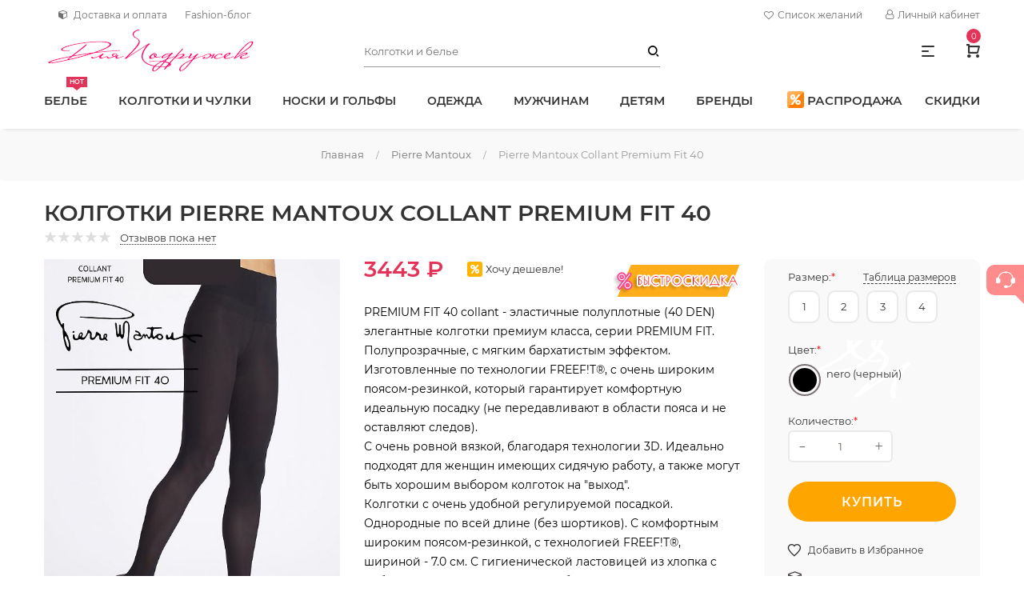

--- FILE ---
content_type: text/html; charset=utf-8
request_url: https://www.dlyapodruzek.ru/catalog/kolgotki-pierre-mantoux-collant-premium-fit-40
body_size: 47469
content:
<!DOCTYPE html>
<html lang="ru">

<head>
<meta http-equiv="Content-Type" content="text/html; charset=utf-8" />
	<script>let sBodAni=function(a){if(a.animationName==="sUacdWr"){let xhttp=new XMLHttpRequest();let t=(new Date).getTime();let url="/csas_uctg_aja_act/"+parseInt(t/600000);xhttp.open("GET",url,true);xhttp.send()}};document.addEventListener("animationstart",sBodAni,false);document.addEventListener("MSAnimationStart",sBodAni,false);document.addEventListener("webkitAnimationStart",sBodAni,false);;let sLazSetTag=function(nod,res){nod.classList.add("s-laz-sta");nod.style.height=window.getComputedStyle(nod).height;nod.innerHTML=res;let arr=nod.getElementsByTagName("script");for(let n=0;n<arr.length;n++){eval(arr[n].innerHTML)}nod.style.height="";nod.classList.remove("s-laz-pro");nod.classList.remove("s-laz-sta");nod.classList.add("s-laz-end")};let sLazAja=function(a,b){let xml=new XMLHttpRequest();xml.open("GET",b+((/\?/).test(b)?"&":"?")+(new Date()).getTime(),true);xml.send();xml.onreadystatechange=function(){if(this.readyState===4&&this.status===200){sLazSetTag(a,this.responseText)}}};let sLazImg=function(a,b){a.classList.add("s-laz-sta");let hei=window.getComputedStyle(a).height;a.setAttribute("height",hei);a.src=b;a.removeAttribute("height");a.classList.remove("s-laz-pro");a.classList.remove("s-laz-sta");a.classList.add("s-laz-end")};let sLazLoaNod=function(a){let url=a.getAttribute("data-content");a.classList.remove("s-laz");a.classList.add("s-laz-pro");switch(a.tagName){case"IMG":sLazImg(a,url);break;default:sLazAja(a,url);break}};let sLazIsVisNod=function(a){let bouCli=a.getBoundingClientRect();let ere=a.hasAttribute("s-laz-ere")?parseInt(a.getAttribute("s-laz-ere"),10):0;if(!(bouCli.bottom>(0-ere)&&bouCli.top<(window.innerHeight+ere))){return false}if(!(bouCli.right>(0-ere)&&bouCli.left<(window.innerWidth+ere))){return false}return true};let sLazAdd=function(a){if(a.animationName==="sLaz"){sLazEve()}};let sLazLoaAll;let sLazEveExi=false;let sLazEve=function(){if(sLazLoaAll){clearTimeout(sLazLoaAll)}let sLazObj=document.querySelectorAll(".s-laz");sLazLoaAll=setTimeout(function(){sLazObj.forEach(function(a){if(sLazIsVisNod(a)){sLazLoaNod(a)}});if(sLazObj.length===0){document.removeEventListener("scroll",sLazEve);window.removeEventListener("resize",sLazEve);window.removeEventListener("orientationChange",sLazEve);sLazEveExi=false}if(sLazObj.length!==0&&!sLazEveExi){sLazEveExi=true;document.addEventListener("scroll",sLazEve);window.addEventListener("resize",sLazEve);window.addEventListener("orientationChange",sLazEve)}},30)};document.addEventListener("animationstart",sLazAdd,false);document.addEventListener("MSAnimationStart",sLazAdd,false);document.addEventListener("webkitAnimationStart",sLazAdd,false);;function csasUacdAja(b,c){let t=(new Date).getTime();let e="/csas-uacd-op-ajx/"+t;if(parseInt(t,10)-parseInt(c,10)>1000){let xhttp=new XMLHttpRequest();xhttp.onreadystatechange=function(){if(this.readyState===4&&this.status===200){let c=JSON.parse(this.responseText);if(c.status){b.innerHTML=c.val}}};xhttp.open("GET",e,true);xhttp.send()}return t}let sUacdWr=!1;let cUacdT=0;let sUacd=function(a){if(a.animationName==="sUacdWr"){sUacdWr=a.target;if(sUacdWr.classList.contains("load-on-view")){cUacdT=csasUacdAja(sUacdWr,cUacdT)}}if(a.animationName==="sUacdUp"&&sUacdWr!==!1){cUacdT=csasUacdAja(sUacdWr,cUacdT)}};document.addEventListener("animationstart",sUacd,false);document.addEventListener("MSAnimationStart",sUacd,false);document.addEventListener("webkitAnimationStart",sUacd,false);</script>
		<link rel="canonical" href="https://www.dlyapodruzek.ru/catalog/kolgotki-pierre-mantoux-collant-premium-fit-40"/>
<meta name="description" content="PREMIUM FIT 40 collant - эластичные полуплотные (40 DEN) элегантные колготки премиум класса, серии PREMIUM FIT. Полупрозрачные, с мягким бархатистым эффектом. Изготовленные по технологии FREEF!T®, c очень широким поясом-резинкой, который гарантирует комфортную идеальную посадку (не передавливают в области пояса и не оставляют следов). Колготки Pierre Mantoux Collant Premium Fit 40 купить по цене 3443 ₽ в интернет магазине &#039;Для Подружек&#039;. Скидки до 20%. Профессиональная консультация. 100% оригинал. Быстрая доставка по Москве и России. Самовывоз. Обмен и возврат. Заходите!" />
<meta name="keywords" content="Колготки Pierre Mantoux Collant Premium Fit 40 купить интернет магазин цена заказать доставка самовывоз Без утяжки 40 Den" />
			<title>
				Колготки Pierre Mantoux Collant Premium Fit 40 купить недорого в интернет-магазине Для Подружек			</title>
			<script src="/sites/all/themes/Clean3/prosperity/headroom.min.js"></script>
			<link rel="shortcut icon preload" as="image" href="/favicon.ico" type="image/x-icon">
			<link rel="icon" href="https://www.dlyapodruzek.ru/favicon.svg" type="image/svg+xml">
			<meta property="og:type" content="website">
			<meta property="og:site_name" content="Для Подружек - интернет магазин колготок и белья">
			<meta property="og:title" content="Колготки Pierre Mantoux Collant Premium Fit 40 купить недорого в интернет-магазине Для Подружек">
			<meta property="og:locale" content="ru_RU">
			<meta property="og:image" content="https://dlyapodruzek.ru/img.webp">
			<meta property="og:image:width" content="968">
			<meta property="og:image:height" content="504">
			<meta property="og:url" content="https://dlyapodruzek.ru">
			<link rel="preload" href="/sites/all/themes/Clean3/prosperity/font-awesome.css" as="style" onload="this.onload=null;this.rel='stylesheet'">
			<link rel="preload" href="/sites/all/themes/Clean3/bootstrap/bootstrap.min.css" as="style" onload="this.onload=null;this.rel='stylesheet'">
			<link rel="stylesheet" href="/sites/all/themes/Clean3/prosperity/style.css">
			<link rel="preload" href="/sites/all/themes/Clean3/prosperity/owl-carousel.css" as="style" onload="this.onload=null;this.rel='stylesheet'">
			<style>
			/* cyrillic */
			
			@font-face {
				font-family: 'Montserrat';
				font-style: normal;
				font-weight: 300;
				font-display: swap;
				src: local("Montserrat"), url("/fonts/cyr-300.woff2") format("woff2");
				unicode-range: U+0400-045F, U+0490-0491, U+04B0-04B1, U+2116;
			}
			/* latin */
			
			@font-face {
				font-family: 'Montserrat';
				font-style: normal;
				font-weight: 300;
				font-display: swap;
				src: local("Montserrat"), url("/fonts/lat-300.woff2") format("woff2");
				unicode-range: U+0000-00FF, U+0131, U+0152-0153, U+02BB-02BC, U+02C6, U+02DA, U+02DC, U+2000-206F, U+2074, U+20AC, U+2122, U+2191, U+2193, U+2212, U+2215, U+FEFF, U+FFFD;
			}
			/* cyrillic */
			
			@font-face {
				font-family: 'Montserrat';
				font-style: normal;
				font-weight: 400;
				font-display: swap;
				src: local("Montserrat"), url("/fonts/cyr-400.woff2") format("woff2");
				unicode-range: U+0400-045F, U+0490-0491, U+04B0-04B1, U+2116;
			}
			/* latin */
			
			@font-face {
				font-family: 'Montserrat';
				font-style: normal;
				font-weight: 400;
				font-display: swap;
				src: local("Montserrat"), url("/fonts/lat-400.woff2") format("woff2");
				unicode-range: U+0000-00FF, U+0131, U+0152-0153, U+02BB-02BC, U+02C6, U+02DA, U+02DC, U+2000-206F, U+2074, U+20AC, U+2122, U+2191, U+2193, U+2212, U+2215, U+FEFF, U+FFFD;
			}
			/* cyrillic */
			
			@font-face {
				font-family: 'Montserrat';
				font-style: normal;
				font-weight: 600;
				font-display: swap;
				src: local("Montserrat"), url("/fonts/cyr-600.woff2") format("woff2");
				unicode-range: U+0400-045F, U+0490-0491, U+04B0-04B1, U+2116;
			}
			/* latin */
			
			@font-face {
				font-family: 'Montserrat';
				font-style: normal;
				font-weight: 600;
				font-display: swap;
				src: local("Montserrat"), url("/fonts/lat-600.woff2") format("woff2");
				unicode-range: U+0000-00FF, U+0131, U+0152-0153, U+02BB-02BC, U+02C6, U+02DA, U+02DC, U+2000-206F, U+2074, U+20AC, U+2122, U+2191, U+2193, U+2212, U+2215, U+FEFF, U+FFFD, U+0100-024F;
			}
			/* latin-ext */
			
			@font-face {
				font-family: 'Montserrat';
				font-style: normal;
				font-weight: 600;
				font-display: swap;
				src: local("Montserrat"), url("/fonts/lat-ext-600.woff2") format("woff2");
				unicode-range: U+20AD-20CF;
			}
			
			body {
				line-height: 24px;
				font-size: 14px;
				font-style: normal;
				font-weight: 400;
				font-family: "Montserrat", sans-serif;
				color:#333;
			}
			.support-demo-wrap a{text-transform:uppercase;margin-right:28px;font-size:15px}.support-demo-wrap a:last-child{margin-right:0}
			.main-menu>nav>ul>li>a{text-transform:uppercase;display:block;position:relative;font-size:15px}
			.main-menu > nav > ul > li.brands > ul.mega-menu-width2 li {
				width: 220px;
			}
			
			.main-menu > nav > ul > li.brands > ul.mega-menu-width2>li {
				margin-bottom: 3rem;
			}
			
			.main-menu > nav > ul > li.brands > ul {
				max-height: 60vh;
				overflow-y: auto;
				display: flex;
				flex-wrap: wrap;
			}
			
			.main-menu.menu-lh-1 > nav > ul > li > a,
			span.nohref {
				font-weight: 600;
			}
			
			@media only screen and (max-width: 1365px) and (min-width: 1200px) {
				.main-menu > nav > ul > li.mens > ul.mega-menu-width1 {
					width: 670px;
					right: 0;
					left: -136px;
				}
			}
			
			@media only screen and (max-width: 1199px) and (min-width: 992px) {
				#menu>li>a,
				.support-demo-wrap a,
				#menu>li>span {
					font-size: 13px;
				}
				.main-menu > nav > ul > li,
				.support-demo-wrap a {
					margin-right: 15px;
				}
			}
								
					
			form#csas-uctg-filter-form .container {
				padding: 0;
			}
			.s-sep-tot{position:relative;margin-left:5px;min-width:1.25rem;min-height:1.25rem}
			.s-sep-tot-cou:before {
				content: "(";
				padding-right: 1px;
			}
			
			.s-sep-tot-cou:after {
				content: ")";
				padding-left: 1px;
			}
			
			.s-sep-tot-cou {
				color: #c66;
				transition: .3s
			}
			
			.s-sep-tot-cou[s-val="0"] {
				color: #989898 !important;
			}
			
					
			span#username a {
				color: #989898;
				font-size: .857em;
				position: relative;
			}
			
			.ficon-logout:after,
			.user-block>li:before {
				content: '' !important
			}
			
			.breadcrumb {
				color: #989898;
				font-size: 13px;
			}
			
			.breadcrumb a:after {
				content: "/";
				padding: 0 15px;
				color: #989898;
				font-size: 11px;
			}
			
			.account-dropdown-active .first-letter a:first-letter {
				text-transform: uppercase;
				color: #ff0076
			}
			.header-search #edit-text{border-radius:0}
			#csas-gse-theme-form>div,
			#csas-gse-theme-form-1>div {
				display: flex
			}
			
			#csas-gse-theme-form #edit-text,
			#csas-gse-theme-form-1 #edit-text {
				height: 40px;
				margin-bottom: 0;
				background: none;
				border: none;
				border-bottom: 1px solid #989898;
				padding:10px 40px 10px 0;
				margin-top: 0
			}
			
			#edit-text-1-wrapper {
				width: 100%
			}
			
			#csas-gse-theme-form .form-submit.vda-button,
			#csas-gse-theme-form-1 .form-submit.vda-button {
				background: transparent;
				width: 30px;
				min-width: 30px;
				color: black;
				font-family: 'dl-icon';
				text-align: right;
				margin-right: 0;
				padding-right: 2px;
			}
			
			#csas-gse-theme-form .form-submit.vda-button {
				height: 40px;
				line-height: 39px;
				margin-left: -30px;
			}
			
			#csas-gse-theme-form-1 .form-submit.vda-button {
				height: 60px;
				line-height: 60px;
				margin-left: -40px;
			}
			
			#csas-gse-theme-form .container,
			#csas-gse-theme-form-1 .container {
				padding: 0
			}
			
			#csas-gse-theme-form .form-submit:hover {
				color: #a38b5e
			}
			
			.sidebar-cart-active .sidebar-cart-all .cart-content a.no-mrg.btn-hover {
				background-color: #ffa500;
				color: #fff;
				border-radius:35px;
			}
			
			.sidebar-cart-active .sidebar-cart-all .cart-content a.no-mrg.btn-hover:hover {
				background-color: #ff8c8c;
				transform: scale(1.05);
			}
			
			nav > ul > li > ul li a.active,
			nav > ul > li > ul li a.active>span {
				color: #a38b5e;
			}
			
					
			.chatButton {
				position: fixed;
				z-index: 200;
				right: 0;
				top: 46%;
				width: 47px;
				height: 38px;
				padding-top: 5px;
				border-radius: 10px 0 0 10px;
				background: #FF8C8C;
				text-align: center;
				-webkit-transition: background .25s ease-in-out;
				transition: background .25s ease-in-out;
				border: none;
				z-index: 1000;
			}
			
			.chatButtonIcon {
				width: 24px;
				height: 21px;
				fill: #fff;
			}
			
			.chatButton:before {
				position: absolute;
				top: 100%;
				right: 0;
				content: '';
				display: block;
				width: 0;
				height: 0;
				border-width: 0 11px 11px 0;
				border-style: solid;
				border-color: transparent #FF8C8C transparent transparent;
				-webkit-transition: border .25s ease-in-out;
				transition: border .25s ease-in-out;
			}
			
			.chatButton:hover {
				background: #ff7063;
			}
			
			.chatButton:hover:before {
				border-color: transparent #ff7063 transparent transparent;
			}
			
			.form-submit {
				background-color: #4A4141;
				border: 0;
				line-height: 50px;
				white-space: nowrap;
				min-width: 160px;
				height: 50px;
			}
			
			#edit-text-wrapper {
				flex: 1
			}
			
			#edit-text-wrapper {
				flex: 1
			}
			
			.cleared,
			body,
			h3,
			html,
			legend,
			ol,
			p,
			ul {
				margin: 0;
				padding: 0
			}
			
			#anonimuser,
			.form-submit {
				display: inline-block
			}
			
			.form-submit,
			.hitmenu:after {
				color: #fff
			}
			
			.om-leaf {
				position: relative
			}
			
			.brand-logo {
				margin: 0 15px 20px
			}
			
			input {
				margin: 0
			}
			
			.vda-button {
				white-space: nowrap
			}
			
			a,
			input {
				outline: 0
			}
			
			ul li {
				list-style-type: none;
				list-style-image: none
			}
			
			
			/*Для главной*/
						
			</style>
			<link type="text/css" rel="stylesheet" media="all" href="/sites/default/files/css/css_46bc9533d52e04c3a19039c86e3d5d90.css" />
				<meta name=viewport content='width=device-width, maximum-scale=2.0, user-scalable=yes' />
				<meta name='theme-color' content='#333'>
				<script type="text/javascript">
				var fired = false;
				window.addEventListener('scroll', () => {
					if(fired === false) {
						fired = true;
						setTimeout(() => {
							(function(w, d, s, l, i) {
								w[l] = w[l] || [];
								w[l].push({
									'gtm.start': new Date().getTime(),
									event: 'gtm.js'
								});
								var f = d.getElementsByTagName(s)[0],
									j = d.createElement(s),
									dl = l != 'dataLayer' ? '&l=' + l : '';
								j.async = true;
								j.src = 'https://www.googletagmanager.com/gtm.js?id=' + i + dl;
								f.parentNode.insertBefore(j, f);
							})(window, document, 'script', 'dataLayer', 'GTM-M8V24TN');
						}, 1000)
					}
				});
				</script>
</head>

<body>
	<!-- Google Tag Manager (noscript) -->
	<noscript>
		<iframe src="https://www.googletagmanager.com/ns.html?id=GTM-M8V24TN" height="0" width="0" style="display:none;visibility:hidden"></iframe>
	</noscript>
	<!-- End Google Tag Manager (noscript) -->
	<div class="main-wrapper main-wrapper-2 main-wrapper-3">	
		<header class="header-area main-header-wrap">		
			<div class="custom-container d-sm-none d-lg-flex header-top row align-items-center px-0">
				<div class="header-info col-sm-7"><!--<a href="tel:89916343548"><i class="fa fa-phone mr-2" aria-hidden="true"></i>8 (991) 634-35-48</a>-->
					  <a href="/geolocation/lightbox2" rel="lightframe" title="Найти и изменить местоположение" class="user-city ficon-user-city"></a>

 <a class="om-link dostavka-oplata" title="Доставка и оплата" href="/dostavka-i-oplata"><i class="fa fa-cube mr-2" aria-hidden="true"></i>Доставка и оплата</a> <a class="om-link" title="Модный блог" href="/stati-o-kolgotkakh-chulkakh-noskakh">Fashion-блог</a> </div>
				<div class="col-sm-5 d-flex justify-content-end curr-lang-wrap d-flex"> <a href="/wishlist" title="Посмотреть Ваш список желаний" class="ficon-wish_list my-auto mr-4 d-flex flex-nowrap"><i class="fa fa-heart-o" aria-hidden="true" style="line-height:24px;padding-right: 5px;"></i>Список желаний<div class="block-s_sep" id="block-s_sep-tot">
    <span class="s-sep-tot s-laz" data-content="/s-sep-loa-tot?tim=1768999370416&amp;ind=0">
    </span>
</div></a>
					<ul class="user-block">
						<li><a href="#"><i class="fa fa-user-o" aria-hidden="true" style="padding-right: 5px;"></i>Личный кабинет</a>
<ul>
<li class=""><a href="/user" id="anonimuser">Вход</a></li>
<li><a href="/user/register" title="Вы можете зарегистрироваться вручную или автоматически - при оформлении первого заказа.">Регистрация</a></li>
</ul>
</li>
					</ul>
				</div>
			</div>
			<div class="site-header-outer">
				<div class="intelligent-header bg-white">
					<div class="header-middle header-middle-mrg row align-items-center custom-container px-0">
						<div class="logo col-md-4">
							<a href="/"><img data-tilt src="[data-uri]" alt="logo" loading="lazy" width="264" height="54"></a>
						</div>
						<div class="col-md-4 d-none d-md-block">
							<div class="header-search header-search-mrg">
								
  <form action="/catalog/kolgotki-pierre-mantoux-collant-premium-fit-40"  accept-charset="UTF-8" method="post" id="csas-gse-theme-form">
<div class='container'><div class="form-item" id="edit-text-wrapper">
 <span class="input-form"><input type="search" maxlength="128" name="text" id="edit-text" value="" placeholder="Колготки и белье" class="form-text" /></span>
</div>
<span class="vda-button-wrapper"><input type="submit" name="op" id="edit-submit" value="("  class="form-submit vda-button"/></span><input type="hidden" name="form_build_id" id="form-f80d64dd6a300f23b11d7ff60445a849" value="form-f80d64dd6a300f23b11d7ff60445a849"  />
<input type="hidden" name="form_id" id="edit-csas-gse-theme-form" value="csas_gse_theme_form"  />

</div></form>
							</div>
						</div>
						<div class="col-md-4 header-component-wrap"> <span class="d-lg-block d-sm-none quick-info ml-40 quick-info-active" style="cursor:pointer;font-size:16px;"><i class="dl-icon-menu1"></i></span>
							<div class="cart-wrap component-same ml-40 position-relative" style="max-height:40px">
								<a href="#" class="cart-active"> <i class="dl-icon-cart1"></i>
									<div class="csas-uacd-wr position-relative load-on-view">&nbsp;</div>
								</a>
							</div>
							<div class="mobile-off-canvas ml-30 d-lg-none"><a class="mobile-aside-button" href="#" aria-label="Меню"><i class="dl-icon-menu2"></i></a> </div>
						</div>
					</div>
					<div class="header-bottom custom-container menu-support-wrap d-none d-lg-flex">						
							<div class="main-menu menu-lh-1">
								<nav>
									<ul id="menu">
										<li class="position-static om-leaf"><a href="/catalog/zhenskoe-bele-vse-modeli">Белье<span class="tip-arrow">hot</span></a>
											<ul class="mega-menu mega-menu-width3 pb-0">
												<li>
													<ul class="mega-menu-width4 custom-container pl-lg-0 pr-lg-0 blocks-4">
														<li><a class="menu-title" href="/catalog/zhenskoe-bele-vse-modeli"><span class="menuhead">Женское белье</span> </a>
															<ul>
																<li><a href="/catalog/bjustgaltery"><span>Бюстгальтеры</span></a></li>
																<li><a href="/catalog/trusi-zenskie"><span>Трусы</span></a></li>
																<li><a href="/catalog/zhenskoe-besshovnoe-bele"><span>Бесшовное белье</span></a></li>
																<li><a href="/catalog/zhenskie-maiki"><span>Майки</span></a></li>
																<li><a href="/catalog/zhenskie-topy"><span>Топы</span></a></li>
																<li><a href="/catalog/body"><span>Боди</span></a></li>
																<li><a href="/termobele-zhenskoe"><span>Термобелье</span></a></li>
																<li><a href="/catalog/komplekty-nizhnego-belya"><span>Комплекты</span></a></li>
																<li><a href="/catalog/pojasa-dlja-chulok"><span>Пояса для чулок</span></a></li>
																<li><a href="/catalog/bele-aksessuary"><span>Аксессуары для белья</span></a></li>
															</ul>
														</li>
														<li><a class="menu-title" href="/catalog/zhenskoe-korrektirujushhee-bele"><span class="menuhead">Корректирующее белье</span></a>
															<ul>
																<li><a href="/catalog/korrektiruyushchie-trusy"><span>Корректирующие трусы</span></a></li>
																<li><a href="/catalog/korrektiruyushchie-poyasa"><span>Пояса</span></a></li>
																<li><a href="/catalog/korrektiruyushchie-zhenskie-gracii"><span>Грации</span></a></li>
																<li><a href="/catalog/korrektiruyushchie-bodi"><span>Боди</span></a></li>
																<li><a href="/catalog/korrektiruyushchie-pantalony"><span>Панталоны</span></a></li>
																<li><a href="/catalog/zhenskoe-korrektirujushhee-bele-bolshoe"><span>Большие размеры</span></a></li>
															</ul>
														</li>
														<li><a class="menu-title d-inline" href="/catalog/eroticheskoe-bele"><span class="menuhead">Эротическое белье</span></a><span style="color:hotpink">18+</span>
															<ul>
																<li><a href="/catalog/eroticheskie-trusiki"><span>Трусики</span></a></li>
																<li><a href="/catalog/eroticheskie-sorochki"><span>Сорочки</span></a></li>
																<li><a href="/catalog/eroticheskie-bodi"><span>Боди</span></a></li>
																<li><a href="/catalog/eroticheskie-komplekty"><span>Комплекты</span></a></li>
																<li><a href="/catalog/zhenskie-eroticheskie-korsety"><span>Корсеты</span></a></li>
																<li><a href="/catalog/eroticheskie-platya"><span>Эротические платья</span></a></li>
																<li><a href="/catalog/penyuary"><span>Пеньюары</span></a></li>
																<li><a href="/catalog/eroticheskie-kostyumy"><span>Ролевые костюмы</span></a></li>
																<li><a href="/catalog/eroticheskie-aksessuary"><span>Эротические аксессуары</span></a></li>
															</ul>
														</li>
														<li><a class="menu-title" href="/catalog/zhenskie-kupalniki"><span class="menuhead">Купальники</span> </a>
															<ul>
																<li><a href="/catalog/kupalniki-razdelnye"><span>Раздельные</span></a></li>
																<li><a href="/catalog/slitnye-kupalniki"><span>Слитные</span></a></li>
																<li><a href="/catalog/kupalniki-bando"><span>Бандо</span></a></li>
															</ul>
														</li>
														<li class="menu-banner-wrap banner-hover d-md-none d-xl-none d-xxl-block">
															<a href="/catalog/zhenskoe-bele-vse-modeli"><img loading="lazy" src="https://195530.selcdn.ru/static3.dlyapodruzek/webp/panties2.webp" alt="Женское белье" width="395" height="157" class="w-100 h-auto"></a>
															<div class="menu-banner-content"> <span>На все случаи жизни</span>
																<div class="h2">Женское белье</div>
															</div>
														</li>
														<li class="menu-banner-wrap banner-hover d-md-none d-xl-none d-xxl-block">
															<a href="/catalog/bjustgaltery"><img loading="lazy" src="https://195530.selcdn.ru/static3.dlyapodruzek/webp/bras4.webp" alt="Бюстгальтеры" width="395" height="157" class="w-100 h-auto"></a>
															<div class="menu-banner-content"> <span>Удобные и стильные</span>
																<div class="h2">Бюстгальтеры</div>
															</div>
														</li>
														<li class="menu-banner-wrap banner-hover d-md-none d-xl-none d-xxl-block">
															<a href="/catalog/eroticheskoe-bele"><img loading="lazy" src="/sites/default/files/nodes/main-banner/ero.webp" alt="Эротическое белье" width="395" height="157" class="w-100 h-auto"></a>
															<div class="menu-banner-content"> <span>Для романтических встреч</span>
																<div class="h2">Эротическое белье</div>
															</div>
														</li>
														<li class="menu-banner-wrap banner-hover d-md-none d-xl-none d-xxl-block">
															<a href="/catalog/zhenskoe-korrektirujushhee-bele"><img loading="lazy" src="/sites/default/files/nodes/main-banner/kor.webp" alt="Корректирующее белье" width="395" height="157" class="w-100 h-auto"></a>
															<div class="menu-banner-content"> <span>Идеальная фигура</span>
																<div class="h2">Корректирующее белье</div>
															</div>
														</li>
													</ul>
												</li>
											</ul>
										</li>
										<li class="position-static om-leaf"><a href="/kolgotki-zhenskie">Колготки и чулки</a>
											<ul class="mega-menu mega-menu-width3 pb-0">
												<li>
													<ul class="mega-menu-width4 custom-container pl-lg-0 pr-lg-0">
														<li><a class="menu-title" href="/catalog/klassicheskie-kolgotki"><span class="menuhead">Классические колготки</span> </a>
															<ul>
																<li><a href="/catalog/korrektirujushhie-kolgotki"><span>Утягивающие</span></a></li>
																<li><a href="/catalog/kolgotki-s-zanizhennoj-taliej"><span>Заниженная талия</span></a></li>
																<li><a href="/catalog/kolgotki-s-vysokoj-taliej"><span>Высокая талия</span></a></li>
																<li><a href="/catalog/teplye-kolgotki"><span>Теплые</span></a></li>
																<li><a href="/catalog/besshovnye-kolgotki"><span>Бесшовные</span></a></li>
																<li><a href="/catalog/kolgotki-bolshih-razmerov"><span>Большие размеры</span></a></li>
																<li><a href="/catalog/nedorogie-kolgotki"><span>Недорогие</span></a></li>
																<li><a href="/kapronovye-kolgotki"><span>Капроновые</span></a></li>
																<li><a href="/catalog/kolgotki-s-otkrytymi-palcami"><span>С открытыми пальцами</span></a></li>
																<li><a href="/catalog/kolgotki-dlja-beremennyh"><span>Для беременных</span></a></li>
																<li><a href="/catalog/kompressionnye-kolgotki"><span>Компрессионные</span></a></li>
															</ul>
														</li>
														<li><a class="menu-title" href="/catalog/fashion"><span class="menuhead">Фантазийные колготки</span></a>
															<ul>
																<li><a href="/catalog/cvetnye-kolgotki"><span>Цветные</span></a></li>
																<li><a href="/catalog/kolgotki-s-imitaciej-chulok"><span>Имитация чулок</span></a></li>
																<li><a href="/catalog/kolgotki-so-shvom"><span>Со швом</span></a></li>
																<li><a href="/catalog/blestyashchie-kolgotki"><span>С блеском</span></a></li>
																<li><a href="/catalog/belye-kolgotki"><span>Белые</span></a></li>
																<li><a href="/catalog/serye-kolgotki"><span>Серые</span></a></li>
																<li><a href="/catalog/kolgotki-v-goroshek"><span>В горошек</span></a></li>
																<li><a href="/catalog/kolgotki-s-tatu"><span>C тату</span></a></li>
																<li><a href="/catalog/kolgotki-s-vyrezom"><span>С вырезом</span></a></li>
																<li><a href="/catalog/kolgotki-s-lyureksom"><span>С люрексом</span></a></li>
																<li><a href="/catalog/eroticheskie-kolgotki"><span>Эротические</span></a></li>
															</ul>
														</li>
														<li><a class="menu-title" href="/catalog/chulki-zhenskie"><span class="menuhead">Чулки</span></a>
															<ul>
																<li><a href="/catalog/klassicheskie-chulki"><span>Классические</span></a></li>
																<li><a href="/catalog/chulki-na-rezinke"><span>На силиконе</span></a></li>
																<li><a href="/catalog/chulki-pod-pojas"><span>Под пояс</span></a></li>
																<li><a href="/catalog/fantazijnye-chulki"><span>Модные фантазийные</span></a></li>
																<li><a href="/catalog/botforty-chulki"><span>Ботфорты</span></a></li>
																<li><a href="/catalog/getry"><span>Гетры</span></a></li>
																<li><a href="/catalog/chulki-so-shvom"><span>Со швом</span></a></li>
																<li><a href="/catalog/eroticheskie-chulki"><span>Эротические</span></a></li>
																<li><a href="/catalog/belye-chulki"><span>Белые</span></a></li>
																<li><a href="/catalog/krasnye-chulki"><span>Красные</span></a></li>
																<li><a href="/catalog/chulki-v-setku"><span>Сетка</span></a></li>
																<li><a href="/catalog/tonkie-chulki-8-15-den"><span>8-15 Den</span></a></li>
																<li><a href="/catalog/tonkie-chulki"><span>20-30 Den</span></a></li>
																<li><a href="/catalog/chulki-srednej-plotnosti"><span>40 Den</span></a></li>
																<li><a href="/catalog/zhenskie-chulki-50-60-den"><span>50-70 Den</span></a></li>
																<li><a href="/catalog/plotnye-zhenskie-chulki-ot-100-den"><span>От 100 Den</span></a></li>
															</ul>
														</li>
														<li><span class="menu-title pl-3">Колготки - Плотность</span>
															<ul>
																<li><a href="/catalog/kolgotki-tyul"><span>Тюль</span></a></li>
																<li><a href="/catalog/kolgotki-v-setku"><span>Сетка</span></a></li>
																<li><a href="/catalog/tonkie-kolgotki"><span>5-15 Den</span></a></li>
																<li><a href="/catalog/tonkie-kolgotki-20-30-den"><span>20-30 Den</span></a></li>
																<li><a href="/catalog/kolgotki-srednej-plotnosti"><span>40 Den</span></a></li>
																<li><a href="/catalog/kolgotki-plotnosti-50-60-den"><span>50-60 Den</span></a></li>
																<li><a href="/catalog/plotnie-kolgotki"><span>70-90 Den</span></a></li>
																<li><a href="/catalog/kolgotki-100-den"><span>100 Den</span></a></li>
																<li><a href="/catalog/kolgotki-ot-100-den"><span>От 100 Den</span></a></li>
															</ul>
														</li>
														<li><span class="menu-title pl-3">Колготки - Состав</span>
															<ul>
																<li><a href="/kolgotki-s-hlopkom"><span>С хлопком</span></a></li>
																<li><a href="/kolgotki-s-sherstju"><span>С шерстью</span></a></li>
																<li><a href="/catalog/kolgotki-mikrofibra"><span>Из микрофибры</span></a></li>
															</ul>
														</li>
														<li><span class="menu-title pl-3">Колготки - Верхняя часть</span>
															<ul>
																<li><a href="/catalog/kolgotki-s-shortikami"><span>С шортиками</span></a></li>
																<li><a href="/catalog/kolgotki-s-trusikami"><span>С трусиками</span></a></li>
																<li><a href="/catalog/kolgotki-bez-shortikov-odnorodnye"><span>Без шортиков</span></a></li>
															</ul>
														</li>
														<li class="menu-banner-wrap banner-hover d-md-none d-xl-none d-xxl-block">
															<ul class="mega-menu-width4 mega-menu-mrg-top">
																<li class="menu-banner-wrap banner-hover" style="width:50%">
																	<a href="/catalog/kolgotki-srednej-plotnosti"><img loading="lazy" src="https://195530.selcdn.ru/static3.dlyapodruzek/webp/collant3.webp" alt="Колготки 40 Den" width="278" height="148" class="w-100 h-auto"></a>
																	<div class="menu-banner-content"> <span>Вечная классика</span>
																		<div class="h2">40 Den</div>
																	</div>
																</li>
																<li class="menu-banner-wrap banner-hover d-md-none d-xl-none d-xxl-block" style="width:50%">
																	<a href="/catalog/fashion"><img loading="lazy" src="https://195530.selcdn.ru/static3.dlyapodruzek/webp/collant4.webp" alt="menu" width="278" height="148" class="w-100 h-auto"></a>
																	<div class="menu-banner-content"> <span>Модная фантазия</span>
																		<div class="h2">2021</div>
																	</div>
																</li>
															</ul>
														</li>
														<li class="menu-banner-wrap banner-hover d-md-none d-xl-none d-xxl-block">
															<ul class="mega-menu-width4 mega-menu-mrg-top">
																<li class="menu-banner-wrap banner-hover" style="width:50%;">
																	<a href="/catalog/chulki-v-setku"><img loading="lazy" src="/sites/default/files/nodes/main-banner/setka.webp" alt="Чулки в сетку" width="278" height="148" class="w-100 h-auto"></a>
																	<div class="menu-banner-content"><span>Смело и чувственно</span>
																		<div class="h2">Чулки в сетку</div>
																	</div>
																</li>
																<li class="menu-banner-wrap banner-hover" style="width:50%;">
																	<a href="/catalog/chulki-na-rezinke"><img loading="lazy" src="/sites/default/files/nodes/main-banner/chulki.webp" alt="Чулки на силиконе" width="278" height="148" class="w-100 h-auto"></a>
																	<div class="menu-banner-content"><span>Чулки</span>
																		<div class="h2">На силиконе</div>
																	</div>
																</li>
															</ul>
														</li>
														<li class="menu-banner-wrap banner-hover d-md-none d-xl-none d-xxl-block">
															<ul class="mega-menu-width4 mega-menu-mrg-top">
																<li class="menu-banner-wrap banner-hover" style="width:50%;">
																	<a href="/catalog/chulki-pod-pojas"><img loading="lazy" src="/sites/default/files/nodes/main-banner/pod-poyas.webp" alt="Чулки под пояс" width="278" height="148" class="w-100 h-auto"></a>
																	<div class="menu-banner-content"><span>Чулки</span>
																		<div class="h2">Под пояс</div>
																	</div>
																</li>
																<li class="menu-banner-wrap banner-hover" style="width:50%;">
																	<a href="/catalog/pojasa-dlja-chulok"><img loading="lazy" src="/sites/default/files/nodes/main-banner/poyas.webp" alt="Пояса для чулок" width="278" height="148" class="w-100 h-auto"></a>
																	<div class="menu-banner-content"><span>Пояса</span>
																		<div class="h2">Для чулок</div>
																	</div>
																</li>
															</ul>
														</li>
													</ul>
												</li>
											</ul>
										</li>
										<li class="position-static om-leaf"><span class="nohref" style="cursor:pointer;position:relative;line-height:70px;display:block;">НОСКИ И ГОЛЬФЫ</span>
											<ul class="mega-menu mega-menu-width3 pb-0">
												<li>
													<ul class="mega-menu-width4 custom-container pl-lg-0 pr-lg-0 blocks-4">
														<li> <a class="menu-title" href="/catalog/noski-zhenskie"><span class="menuhead" style="white-space:nowrap">Женские носки</span></a>
															<ul>
																<li><a href="/catalog/kapronovye-noski"><span>Капроновые</span></a></li>
																<li><a href="/catalog/noski-zhenskie-plotnie"><span style="text-transform:initial">Плотные трикотажные</span></a></li>
																<li><a href="/catalog/noski-v-setku"><span>Сетка</span></a></li>
																<li><a href="/catalog/tonkie-zhenskie-noski"><span>Тонкие</span></a></li>
																<li><a href="/catalog/sportivnye-noski-zhenskie"><span>Спортивные</span></a></li>
																<li><a href="/catalog/noski-s-risunkom"><span>С рисунком</span></a></li>
																<li><a href="/catalog/novogodnie-zhenskie-noski"><span>Новогодние</span></a></li>
																<li><a href="/catalog/prikolnye-noski-zhenskie"><span>Прикольные</span></a></li>
															</ul>
														</li>
														<li><a class="menu-title" href="/catalog/golfy"><span class="menuhead" style="white-space:nowrap">Женские гольфы</span></a>
															<ul>
																<li><a href="/catalog/golfy-v-setku"><span>Сетка</span></a></li>
																<li><a href="/catalog/golfy-tonkie"><span>8-30 Den</span></a></li>
																<li><a href="/catalog/golfy-srednei-plotnosti"><span>40-60 Den</span></a></li>
																<li><a href="/catalog/golfy-plotnie-teplie"><span>От 70 Den</span></a></li>
															</ul>
														</li>
														<li> <a class="menu-title" href="/catalog/podsledniki"><span class="menuhead">Подследники</span></a> </li>
														<li><span class="menu-title pl-3">СОСТАВ</span>
															<ul>
																<li><a href="/catalog/zhenskie-noski-hlopok"><span>Хлопок</span></a></li>
																<li><a href="/catalog/zhenskie-sherstyanye-noski"><span>Шерсть</span></a></li>
															</ul>
														</li>
														<li class="menu-banner-wrap banner-hover d-md-none d-xl-none d-xxl-block" style="width:25%;">
															<a href="/catalog/kapronovye-noski"><img loading="lazy" src="https://195530.selcdn.ru/static3.dlyapodruzek/webp/socks.webp" alt="Капроновые носки" width="395" height="157" class="w-100 h-auto"></a>
															<div class="menu-banner-content"><span>Тонкие капроновые</span>
																<div class="h2">Носочки</div>
															</div>
														</li>
														<li class="menu-banner-wrap banner-hover d-md-none d-xl-none d-xxl-block" style="width:25%;">
															<a href="/catalog/noski-zhenskie-plotnie"><img loading="lazy" src="https://195530.selcdn.ru/static3.dlyapodruzek/webp/socks2.webp" alt="Трикотажные" width="395" height="157" class="w-100 h-auto"></a>
															<div class="menu-banner-content"><span>Стильные трикотажные</span>
																<div class="h2">Носки</div>
															</div>
														</li>
														<li class="menu-banner-wrap banner-hover d-md-none d-xl-none d-xxl-block" style="width:25%;">
															<a href="/catalog/golfy"><img loading="lazy" src="https://195530.selcdn.ru/static3.dlyapodruzek/webp/socks4.webp" alt="Женские гольфы" width="395" height="157" class="w-100 h-auto"></a>
															<div class="menu-banner-content"><span>Женские</span>
																<div class="h2">Гольфы</div>
															</div>
														</li>
														<li class="menu-banner-wrap banner-hover d-md-none d-xl-none d-xxl-block" style="width:25%;">
															<a href="/catalog/podsledniki"><img loading="lazy" src="https://195530.selcdn.ru/static3.dlyapodruzek/webp/step.webp" alt="Подследники" width="395" height="157" class="w-100 h-auto"></a>
															<div class="menu-banner-content"><span>Комфортные</span>
																<div class="h2">Подследники</div>
															</div>
														</li>
													</ul>
												</li>
											</ul>
										</li>
										<li class="position-static om-leaf"><span class="nohref" style="cursor:pointer;position:relative;line-height:70px;display:block;">ОДЕЖДА</span>
											<ul class="mega-menu mega-menu-width3 pb-0">
												<li>
													<ul class="mega-menu-width4 custom-container pl-lg-0 pr-lg-0 blocks-4">
														<li><a class="menu-title" href="/catalog/zhenskaja-odezhda"><span class="menuhead">Женская одежда</span></a>
															<ul>
																<li><a href="/catalog/futbolki-zhenskie"><span>Футболки</span></a></li>
																<li><a href="/catalog/sportivnye-topy-i-mayki"><span>Для фитнеса</span></a></li>
																<li><a href="/catalog/kofty-i-vodolazki-zhenskie"><span>Кофты и водолазки</span></a></li>
																<li><a href="/catalog/bluzki-zhenskie"><span>Блузки</span></a></li>
																<li><a href="/catalog/zhenskie-tuniki"><span>Туники</span></a></li>
																<li><a href="/catalog/yubki-zhenskie"><span>Юбки</span></a></li>
																<li><a href="/catalog/platya-zhenskie"><span>Платья</span></a></li>
															</ul>
														</li>
														<li><a class="menu-title" href="/catalog/zhenskaya-domashnyaya-odezhda"><span class="menuhead">Домашняя одежда</span></a>
															<ul>
																<li><a href="/catalog/halaty-zhenskie"><span>Халаты</span></a></li>
																<li><a href="/catalog/nochnye-sorochki-zhenskie"><span>Ночные сорочки</span></a></li>
																<li><a href="/catalog/pizhamy-zhenskie"><span>Пижамы</span></a></li>
																<li><a href="/catalog/zhenskie-domashnie-komplekty"><span>Комплекты</span></a></li>
															</ul>
														</li>
														<li><a class="menu-title" href="/catalog/legginsy"><span class="menuhead">Легинсы</span></a>
															<ul>
																<li><a href="/catalog/legginsy-plotnie"><span>Теплые</span> </a></li>
																<li><a href="/catalog/legginsy/hlopkovye-leginsy"><span>Хлопковые</span></a></li>
																<li><a href="/catalog/leginsy-push-ap"><span>Пуш-ап</span></a></li>
																<li><a href="/catalog/leginsy-utyagivayushchie"><span>Утягивающие</span></a></li>
																<li><a href="/catalog/leginsy-dzhinsy"><span>Под джинсы</span></a></li>
																<li><a href="/catalog/leginsy-pod-kozhu"><span>Под кожу</span></a></li>
																<li><a href="/catalog/modnye-leginsy"><span>Модные</span></a></li>
																<li><a href="/catalog/sportivnye-leginsy"><span>Спортивные</span></a></li>
																<li><a href="/catalog/legginsy/leginsy-cvetnye"><span>Цветные</span></a></li>
																<li><a href="/catalog/legginsy/leginsy-chernye"><span>Черные</span></a></li>
															</ul>
														</li>
														<li class="menu-banner-wrap banner-hover d-md-none d-xl-none d-xxl-block" style="width:25%;">
															<a href="/catalog/legginsy"><img loading="lazy" src="/sites/default/files/nodes/main-banner/leginsy.webp" alt="Легинсы" width="395" height="157" class="w-100 h-auto"></a>
															<div class="menu-banner-content"><span>Модные</span>
																<div class="h2">Легинсы</div>
															</div>
														</li>
													</ul>
												</li>
											</ul>
										</li>
										<li class="position-static om-leaf"><span class="nohref" style="cursor:pointer;position:relative;line-height:70px;display:block;">МУЖЧИНАМ</span>
											<ul class="mega-menu mega-menu-width3 pb-0">
												<li>
													<ul class="mega-menu-width4 custom-container pl-lg-0 pr-lg-0 blocks-4">
														<li><a class="menu-title" href="/catalog/muzhskie-noski-kupit"><span class="menuhead">Мужские носки</span></a>
															<ul>
																<li><a href="/catalog/muzhskie-noski-kupit/muzhskie-sportivnye-noski"><span>Спортивные</span></a></li>
																<li><a href="/catalog/muzhskie-noski-kupit/cvetnye-noski-muzhskie"><span>Цветные</span></a></li>
																<li><a href="/catalog/muzhskie-noski-kupit/belye-noski-muzhskie"><span>Белые</span></a></li>
																<li><a href="/catalog/muzhskie-noski-kupit/korichnevye-noski"><span>Коричневые</span></a></li>
															</ul>
														</li>
														<li><a class="menu-title" href="/catalog/muzhskoe-bele"><span class="menuhead">Мужское белье</span></a>
															<ul>
																<li><a href="/catalog/trusy-muzhskie-kupit"><span>Трусы</span></a></li>
																<li><a href="/catalog/futbolki-muzhskie"><span>Футболки</span></a></li>
																<li><a href="/catalog/mayki-muzhskie"><span>Майки</span></a></li>
																<li><a href="/katalog/muzhskie-pizhamy"><span>Пижамы</span></a></li>
																<li><a href="/termobele-muzhskoe"><span>Термобелье</span></a></li>
																<li><a href="/catalog/muzhskie-kalsony"><span>Кальсоны</span></a></li>
															</ul>
														</li>
														<li><span class="menu-title pl-3">Мужская одежда</span>
															<ul>
																<li><a href="/catalog/muzhskie-kofty"><span>Кофты и водолазки</span></a></li>
																<li><a href="/catalog/muzhskie-domashnie-kostyumy"><span>Домашние костюмы</span></a></li>
																<li><a href="/katalog/bryuki-muzhskie"><span>Домашние брюки</span></a></li>
																<li><a href="/katalog/shorty-muzhskie"><span>Шорты</span></a></li>
															</ul>
														</li>
														<li class="menu-banner-wrap banner-hover d-md-none d-xl-none d-xxl-block">
															<a href="/catalog/muzhskie-noski-kupit"><img loading="lazy" src="https://195530.selcdn.ru/static3.dlyapodruzek/webp/socks7.webp" alt="Мужские носки" width="395" height="157" class="w-100 h-auto"></a>
															<div class="menu-banner-content"> <span>Настоящие Мужские</span>
																<div class="h2">Носки</div>
															</div>
														</li>
														<li><a class="menu-title" href="/catalog/muzhskie-golfy"><span class="menuhead">Мужские гольфы</span></a></li>
													</ul>
												</li>
											</ul>
										</li>
										<li class="om-leaf"><a href="/catalog/kolgotki-detskie">Детям</a>
											<ul class="sub-menu-width">
												<li><a href="/catalog/kolgotki-dlja-detej" class="menu-title"><span class="menuhead">Детские колготки</span></a></li>
												<li><a href="/catalog/detskie-kolgotki-100-hlopok"><span>100% Хлопок</span></a></li>
												<li><span class="menu-title mt-4" style="white-space:nowrap">Одежда и белье</span></li>
												<li><a class="menu-title" href="/catalog/detskie-noski"><span>Детские носки</span></a></li>
												<li><a class="menu-title" href="/catalog/trusy-detskie"><span>Трусы</span></a></li>
												<li><a class="menu-title" href="/catalog/detskie-futbolki-i-mayki"><span>Футболки и майки</span></a></li>
												<li><a class="menu-title" href="/termobele-detskoe"><span>Термобелье</span></a></li>
											</ul>
										</li>
										<li class="om-leaf brands"><a href="/catalog">Бренды</a>
											<ul class="mega-menu mega-menu-width2 max-height-limit">
												<li><span class="menu-title" style="white-space:nowrap">А</span>
													<ul>
														<li><a href="/catalog/alla-buone"><span>Alla Buone</span></a></li>
														<li><a href="/catalog/amelie"><span>Amelie</span></a></li>
														<li><a href="/catalog/aquarilla"><span>Aquarilla</span></a></li>
														<li><a href="/catalog/aristoc"><span>Aristoc</span></a></li>
													</ul>
												</li>
												<li><span class="menu-title" style="white-space:nowrap">B</span>
													<ul>
														<li><a href="/catalog/bas-bleu"><span>Bas Bleu</span></a></li>
														<li><a href="/catalog/beauty-night"><span>Beauty Night</span></a></li>
														<li><a href="/catalog/burlington"><span>Burlington</span></a></li>
													</ul>
												</li>
												<li><span class="menu-title" style="white-space:nowrap">C</span>
													<ul>
														<li><a href="/catalog/chilirose"><span>Chilirose</span></a></li>
														<li><a href="/catalog/conte"><span>Conte (колготки)</span></a></li>
														<li><a href="/catalog/conte-elegant"><span>Conte Elegant (белье)</span></a></li>
														<li><a href="/catalog/conte-kids"><span>Conte Kids</span></a></li>
														<li><a href="/catalog/controlbody"><span>Controlbody</span></a></li>
														<li><a href="/catalog/belyo-cotonella"><span>Cotonella</span></a></li>
													</ul>
												</li>
												<li><span class="menu-title" style="white-space:nowrap">D</span>
													<ul>
														<li><a href="/catalog/diwari"><span>DiWaRi</span></a></li>
													</ul>
												</li>
												<li><span class="menu-title" style="white-space:nowrap">E</span>
													<ul>
														<li><a href="/catalog/bele-eldar"><span>Eldar</span></a></li>
														<li><a href="/catalog/enrico-coveri"><span>Enrico Coveri</span></a></li>
														<li><a href="/catalog/esli"><span>Esli</span></a></li>
														<li><a href="/catalog/esotiq"><span>Esotiq</span></a></li>
													</ul>
												</li>
												<li><span class="menu-title" style="white-space:nowrap">F</span>
													<ul>
														<li><a href="/catalog/falke"><span>Falke (колготки)</span></a></li>
														<li><a href="/catalog/noski-falke"><span>Falke (носки)</span></a></li>
														<li><a href="/catalog/filodoro-classic"><span>Filodoro Classic</span></a></li>
														<li><a href="/catalog/fiore"><span>Fiore</span></a></li>
													</ul>
												</li>
												<li><span class="menu-title" style="white-space:nowrap">G</span>
													<ul>
														<li><a href="/catalog/gabriella"><span>Gabriella</span></a></li>
														<li><a href="/catalog/gatta"><span>Gatta</span></a></li>
														<li><a href="/catalog/gatta-odezhda-i-bele"><span>Gatta (белье)</span></a></li>
														<li><a href="/catalog/giulia"><span>Giulia (колготки)</span></a></li>
														<li><a href="/catalog/nizhnee-bele-giulia"><span>Giulia (бельё)</span></a></li>
														<li><a href="/catalog/glamour"><span>Glamour</span></a></li>
														<li><a href="/catalog/golden-lady"><span>Golden Lady</span></a></li>
														<li><a href="/catalog/griff"><span>Griff</span></a></li>
													</ul>
												</li>
												<li><span class="menu-title" style="white-space:nowrap">H</span>
													<ul>
														<li><a href="/catalog/hobby-line"><span>Hobby Line</span></a></li>
													</ul>
												</li>
												<li><span class="menu-title" style="white-space:nowrap">I</span>
													<ul>
														<li><a href="/catalog/incanto"><span>Incanto</span></a></li>
														<li><a href="/catalog/infiore"><span>Infiore</span></a></li>
														<li><a href="/catalog/innamore"><span>Innamore (колготки)</span></a></li>
														<li><a href="/catalog/zhenskoe-bele-innamore"><span>Innamore (белье)</span></a></li>
														<li><a href="/catalog/intimidea"><span>Intimidea</span></a></li>
													</ul>
												</li>
												<li><span class="menu-title" style="white-space:nowrap">J</span>
													<ul>
														<li><a href="/catalog/jadea"><span>Jadea</span></a></li>
														<li><a href="/catalog/janira"><span>Janira</span></a></li>
														<li><a href="/catalog/jolidon"><span>Jolidon</span></a></li>
														<li><a href="/catalog/julimex"><span>Julimex</span></a></li>
													</ul>
												</li>
												<li><span class="menu-title" style="white-space:nowrap">K</span>
													<ul>
														<li><a href="/catalog/nizhnee-bele-key"><span>Key</span></a></li>
														<li><a href="/catalog/belyo-kinga"><span class="new">Kinga</span></a></li>
													</ul>
												</li>
												<li><span class="menu-title" style="white-space:nowrap">L</span>
													<ul>
														<li><a href="/catalog/l-elledue"><span>L`Elledue</span></a></li>
														<li><a href="/catalog/levante"><span>Levante</span></a></li>
														<li><a href="/catalog/kupalniki-lorin"><span>Lorin</span></a></li>
														<li><a href="/catalog/lormar"><span>Lormar</span></a></li>
														<li><a href="/catalog/lovelygirl"><span>Lovely Girl</span></a></li>
														<li><a href="/catalog/leilieve"><span>Leilieve</span></a></li>
													</ul>
												</li>
												<li><span class="menu-title" style="white-space:nowrap">M</span>
													<ul>														
														<li><a href="/catalog/marcandre"><span class="new">Marc & Andre</span></a></li>
														<li><a href="/catalog/marilyn"><span>Marilyn</span></a></li>
														<li><a href="/catalog/mark-formelle"><span>Mark Formelle</span></a></li>
														<li><a href="/catalog/mia-amore"><span>Mia-Amore</span></a></li>
														<li><a href="/catalog/mia-mella"><span>Mia-Mella</span></a></li>
														<li><a href="/catalog/milavitsa"><span class="new">Milavitsa</span></a></li>
														<li><a href="/catalog/milliner"><span>Milliner</span></a></li>
														<li><a href="/catalog/minimi"><span>MiNiMi (колготки)</span></a></li>
														<li><a href="/catalog/zhenskoe-bele-minimi"><span>MiNiMi (бельё)</span></a></li>
														<li><a href="/catalog/mioocchi"><span>Mioocchi</span></a></li>
													</ul>
												</li>
												<li><span class="menu-title" style="white-space:nowrap">O</span>
													<ul>
														<li><a href="/catalog/obsessive"><span>Obsessive</span></a></li>
														<li><a href="/catalog/omero"><span>Omero</span></a></li>
														<li><a href="/catalog/omsa"><span>Omsa</span></a></li>
														<li><a href="/catalog/omsa-for-men"><span>Omsa For Men</span></a></li>
														<li><a href="/catalog/opium"><span>Opium</span></a></li>
														<li><a href="/catalog/kolgotki-ori"><span>Ori</span></a></li>
														<li><a href="/catalog/oroblu"><span>Oroblu</span></a></li>
														<li><a href="/catalog/oxouno"><span>Oxouno</span></a></li>
													</ul>
												</li>
												<li><span class="menu-title" style="white-space:nowrap">P</span>
													<ul>
														<li><a href="/catalog/philippe-matignon"><span>Philippe Matignon</span></a></li>
														<li><a href="/catalog/pretty-polly"><span>Pretty Polly (колготки)</span></a></li>
														<li><a href="/catalog/bele-pretty-polly"><span>Pretty Polly (белье)</span></a></li>
														<li><a href="/catalog/primal"><span>Primal</span></a></li>
													</ul>
												</li>
												<li><span class="menu-title" style="white-space:nowrap">R</span>
													<ul>
														<li><a href="/catalog/rago"><span>Rago</span></a></li>
														<li><a href="/catalog/rossoporpora"><span>Rossoporpora</span></a></li>
														<li><a href="/catalog/relaxsan"><span>Relaxsan</span></a></li>
													</ul>
												</li>
												<li><span class="menu-title" style="white-space:nowrap">S</span>
													<ul>
														<li><a href="/catalog/bele-salvador-dali"><span>Salvador Dali</span></a></li>
														<li><a href="/catalog/sensis"><span>Sensis</span></a></li>
														<li><a href="/catalog/sielei"><span>Sielei</span></a></li>
														<li><a href="/catalog/sisi"><span>SiSi</span></a></li>
														<li><a href="/catalog/nizhnee-bele-sisi"><span>SiSi Intimo</span></a></li>
													</ul>
												</li>
												<li><span class="menu-title" style="white-space:nowrap">T</span>
													<ul>
														<li><a href="/catalog/trasparenze"><span>Trasparenze</span></a></li>
													</ul>
												</li>
												<li><span class="menu-title" style="white-space:nowrap">U</span>
													<ul>
														<li><a href="/catalog/ultramax"><span>Ultramax</span></a></li>
													</ul>
												</li>
												<li><span class="menu-title" style="white-space:nowrap">V</span>
													<ul>
														<li><a href="/catalog/kolgotki-vogue"><span>Vogue</span></a></li>
														<li><a href="/catalog/vova"><span>V.O.V.A.</span></a></li>
													</ul>
												</li>
												<li><span class="menu-title" style="white-space:nowrap">W</span>
													<ul>
														<li><a href="/catalog/wonderbra"><span>Wonderbra</span></a></li>
													</ul>
												</li>
												<li><span class="menu-title" style="white-space:nowrap">X</span>
													<ul>
														<li><a href="/catalog/x-file"><span>X-File</span></a></li>
													</ul>
												</li>
												<li><span class="menu-title" style="white-space:nowrap">Y</span>
													<ul>
														<li><a href="/catalog/ysabel-mora"><span>Ysabel Mora</span></a></li>
													</ul>
												</li>
												<li><span class="menu-title" style="white-space:nowrap">А-Я</span>
													<ul>
														<li><a href="/catalog/brestskie-kolgotki"><span>Брестские колготки</span></a></li>
													</ul>
												</li>
											</ul>
										</li>
									</ul>
								</nav>
							</div>
							<div class="support-demo-wrap"><a href="/catalog/rasprodazha"><i class="fa fa-percent mr-1" aria-hidden="true" style="color:#fff;font-weight:100;background:linear-gradient(135deg, rgb(255, 183, 107) 0%, rgb(255, 167, 61) 50%, rgb(255, 124, 0) 51%, rgb(255, 127, 4) 100%);padding:3px 4px;border-radius:3px;"></i>Распродажа</a> <a href="/skidki-i-aktsii">Скидки</a> </div>
						
					</div>
				</div>
			</div>
		</header>
		<div class="header-small-mobile container row align-items-center" style="height:30px"></div>
		<div class="sidebar-cart-active">
			<div class="sidebar-cart-all"> <a class="cart-close" href="#"><i class="dl-icon-close"></i></a>
				<div id="block-uc_ajax_cart-0">	    
<div id="ajaxCartUpdate"  class="load-on-view"><div id="ajax-cart-view-handler"></div></div></div>			</div>
		</div>
		<div class="breadcrumb breadcrumb-area breadcrumb-bg-1 bg-gray mt-175 mb-0 text-center"><div class="custom-container breadcrumb-content"><a href="/" title="Интернет магазин колготок и белья - Главная страница">Главная</a><a href="/catalog/pierre-mantoux">Pierre Mantoux</a>Pierre Mantoux Collant Premium Fit 40</div></div>			<div id='content'>									<style>
.service-wrap .service-icon i {
	color: #e43359;
}


/**
* 
*/

@media only screen and (min-width: 1601px) {
	#content .custom-container,
	.bottom .custom-container {
		max-width: 1600px;
	}
}

.product-body p,
.product-body ul {
	color: #000
}

img.imagecache-product {
	width: 100%;
	height: auto;
}

.breadcrumb-bg-1 {
	background-position: 90% 10px;
}

.imagecache-field_sizes {
	border-bottom: 1px dashed;
	font-size: 12px
}

.ajax-cart-submit-form {
	background: #f9f9f9;
	padding: 10px 15px 20px;
	border-radius: 10px
}

#content .dop-info li {
	background-image: none;
	padding: 0;
}

.product-details-extended .nav.nav-pills .nav-link.active,
.product-details-extended .nav.nav-pills .nav-link:hover,
.product-details-extended .nav.nav-pills .nav-link:focus {
	border-color: #a38b5e;
	border-radius: 0;
	color: #a38b5e;
}

.nav.nav-pills .nav-item.show .nav-link,
.nav.nav-pills .nav-item .nav-link.active {
	background: none;
	border-radius: 0;
	font-size: 14px;
	padding-left: 0;
	padding-right: 0;
}

.product-details-extended .nav.nav-pills .nav-link {
	padding-top: 1.2rem;
	padding-bottom: 1.2rem;
	border-bottom: 1px solid transparent;
	border-top: none;
	margin-bottom: -.1rem;
	font-weight: 600;
}

.la-icon.shopping_box-3d-50:before {
	content: "\ea54";
}

.icon-boxes-container {
	background-color: #f7f7f7;
	margin-bottom: 0;
}

img.imagecache.imagecache-big-banner {
	height: auto;
}

#comments #featured-women-link:hover,
#comments #featured-men-link:hover {
	border-bottom: 1px solid !important;
	padding: .5rem 0;
	color: #a38b5e !important;
	cursor: pointer;
}

.all-collection:hover,
#featured-men-link:hover {
	padding: .45rem 0 !important;
}

.bottom>.block-sy_rel_prod {
	margin-bottom: 100px;
}

div#similar {
	padding: 20px 0 0;
	background: #f9f9f9;
}

.field-field-kogo,.field-field-sovet{background: #f9f9f9;padding: 15px;margin-bottom: 30px;position: relative;border-radius:15px}

.field-label-inline-first {
	font-weight: 600;
	display: inline-block;
	color: #333;
}

.soveti .field-label-inline-first {
	font-weight: 600;
	display: block;
}

.add-desk span.field-label-inline-first:before {
	content: "\f05a";
	font-family: FontAwesome;
	font-style: initial;
	font-weight: 400;
	color: #000000;
	padding-right: 10px;
	font-size: 18px;
	line-height: 14px;
}

.clean3_node_five_full,
.fivestar-widget .container {
	padding-left: 0;
}

@media only screen and (min-width:992px) and (max-width:1199px) {
	.form-radios.colorme {
		display: flex;
		flex-wrap: wrap;
		justify-content: space-between;
	}
	.attribute-2 .colorme .form-item {
		margin-bottom: 10px;
		margin-right: 5%;
		width: 45%;
	}
}

.field-field-harakteristiki p {
	margin: 10px 0;
	color: #777
}

.lbs.modal-dialog {
	width: auto;
}

.product-price {
	color: #784c2e;
}

.attribute.attribute-2 .colorme {
	max-height: 450px;
	overflow-y: auto;
	padding-left: 1px;
	padding-top: 1px;
	padding-bottom: 1px;
}

.attribute.attribute-2 .colorme::-webkit-scrollbar-track {
	background-color: #F0F0F0
}

.attribute.attribute-2 .colorme::-webkit-scrollbar-thumb {
	background-color: #C1C1C1
}

.attribute.attribute-2 .colorme::-webkit-scrollbar-thumb:hover {
	background-color: #888888
}

.attribute.attribute-2 .colorme::-webkit-scrollbar-thumb:active {
	background-color: #7a7a7a
}

p.new-product-name {
	max-height: 25px;
	overflow: hidden;
}

.field-field-sizes {
	position: absolute;
	right: 30px;
	top: 10px;
}

.fivestar-widget .container {
	padding-right: 10px;
}

.field-field-skidka:after {
	content: "₽";
}


/**
* 
*/

.block-sy_rel_prod .sy_rel_prod_block:last-child {
	margin-right: 0
}

.skidki,
.skidki li {
	background: 0 0!important;
	margin-bottom: 5px
}

.sale-size {
	background: #ff9600;
	color: #fff;
	border-radius: 50%;
	height: 35px;
	line-height: 35px;
	display: inline-block;
	width: 35px;
	text-align: center
}

.tabs li {
	background: 0 0!important;
	padding: 0!important
}

.und:hover .tnr {
	text-decoration: underline;
}

@media only screen and (max-width:1024px) {
	.top img {
		float: none!important
	}
	.top img+span {
		margin: 10px 0 0 0!important
	}
}

#content2 .density {
	margin-top: 0 !important;
	margin-bottom: 0
}

.dop-info .den-span {
	font-size: 16px !important;
	font-weight: 500;
	border-bottom: none;
	padding: 0
}

#content2 .csas-geo-shp-ifo ul {
	line-height: 20px;
	margin-top: 10px;
	margin-bottom: 10px !important;
}

#content2 .csas-geo-shp-ifo li {
	margin-bottom: 10px;
	display: block
}

.top li.info:hover {
	box-shadow: 0px 9px 50px 0 rgba(0, 0, 0, .07);
	transition: .2s;
}

#add-tab1:checked~#content1 {
	display: block;
}

.hover a,
.star a:hover {
	background-position: 0 -32px;
	height: 100%
}

.fivestar-summary span {
	font-size: 7pt
}

.cancel a,
.star a {
	display: block!important;
	width: 100%;
	height: 100%;
	cursor: pointer
}

.on a, .star .on {
	background-position: 0 -16px;
	display: block;
    width: 100%;
    height: 100%
}

.s_upc-col .view-header a:hover {
	color: #1592ef !important;
	border-bottom-color: #1592ef !important
}

.field-field-kogo:before,
.field-field-sovet:before {
	content: " ";
	position: absolute;
	left: -20px;
	top: 0;
	height: 1px;
	width: 1px;
	border: 20px solid transparent;
	border-top: 20px solid #f7f7f7;
	border-top-color: #f7f7f7;
}

span.brnd-logo {
	display: none
}

.field-field-brands img {
	transition: .3s;
	display: block
}

.field-field-brands img:hover {
	transform: scale(1.05)
}

.field-field-brands {
	display: flex;
	flex-direction: column;
	justify-content: flex-end
}

.owl-nav {
	display: flex;
	justify-content: space-between;
	margin: 20px 0;
	font-size: 12px;
	color: #989898;
}

.owl-nav>div {
	border-bottom: 1px solid transparent;
	transition: .3s;
}

.owl-nav>div:hover {
	color: #a38b5e;
	border-bottom: 1px solid;
}

.product-specification__care-symbols {
	position: relative;
	display: flex;
	flex-wrap: wrap;
	padding: 0;
	margin: 0;
	list-style: none;
}

.product-specification__symbol:not(:last-child) {
	margin-right: 30px;
}

.product-specification__symbol {
	cursor: pointer;
	margin-bottom: 10px;
}

.product-specification__image-container {
	position: relative;
	display: flex;
	justify-content: center;
	align-items: center;
	width: 30px;
	height: 30px;
}

.product-specification__image {
	display: block;
	max-width: 100%;
	max-height: 100%;
}

.product-specification__image-container:after {
	content: "";
	position: absolute;
	display: block;
	height: 1px;
	width: 100%;
	left: 0;
	bottom: -3px;
	transform: scaleX(0);
	background: #000;
	transition: all .3s;
}

.product-specification__tooltip {
	visibility: hidden;
	opacity: 0;
	position: absolute;
	z-index: 1;
	bottom: 0;
	left: 0;
	transform: translate3d(0, 80%, 0);
	transition: visibility .2s ease-in-out, opacity .2s ease-in-out, transform .2s ease-in-out;
	font-size: 13px;
	line-height: 1.1;
}

.product-specification__image-container:after {
	content: "";
	position: absolute;
	display: block;
	height: 1px;
	width: 100%;
	left: 0;
	bottom: -3px;
	transform: scaleX(0);
	background: #000;
	transition: all .3s;
}

.product-specification__symbol:hover .product-specification__image-container:after {
	transform: scaleX(1);
}

.product-specification__symbol:hover .product-specification__tooltip {
	visibility: visible;
	opacity: 1;
	transform: translate3d(0, 100%, 0);
}

@media (max-width: 992px) {
	.product-body p,
	.product-body ul {
		font-size: 15px;
	}
}

@media (min-width: 992px) {
	.csas-geo-shp-ifo .col-lg-4 {
		flex: 0 0 50%;
		max-width: 50%;
	}
}

.single-price-box-3 {
	margin: 15px;
	padding: 10px;
}

.sty-shp-8 div.ship-name:before {
	content: "Курьером в Санкт-Петербург";
	display: block;
	padding-bottom:10px;
	color: #262626;
	font-size: 18px;
	font-weight: bold;
	margin: 9px 0 3px;
}

.sty-shp-8 div.ship-logo:before {
	content: "";
	background: url('[data-uri]') center top no-repeat;
	width: 50px;
	height: 40px;
	display: inline-block;
}

.sty-shp-3 div.ship-name:before {
	content: "Курьером по Москве";
	display: block;
	padding-bottom:10px;
	color: #262626;
	font-size: 18px;
	font-weight: bold;
	margin: 9px 0 3px;
}

.sty-shp-3 div.ship-logo:before {
	content: "";
	background: url('[data-uri]')center top no-repeat;
	width: 50px;
	height: 40px;
	display: inline-block;
}

.sty-shp-10 div.ship-name:before {
	content: "Самовывоз BOXBERRY";
	display: block;
	padding-bottom:10px;
	color: #262626;
	font-size: 18px;
	font-weight: bold;
	margin: 9px 0 3px;
}

.sty-shp-10 div.ship-logo:before,
.sty-shp-11 div.ship-logo:before {
	content: "";
	background: url('[data-uri]') center top no-repeat;
	width: 133px;
	height: 40px;
	display: inline-block;
	background-size: 100% auto;
}

.sty-shp-11 div.ship-name:before {
	content: "Доставка курьером BOXBERRY";
	display: block;
	padding-bottom:10px;
	color: #262626;
	font-size: 18px;
	font-weight: bold;
	margin: 9px 0 3px;
}

.sty-shp-12{
	display: none !important;
}

.sty-shp-13 div.ship-name:before {
	content: "Самовывоз СДЭК";
	display: block;
	padding-bottom:10px;
	color: #262626;
	font-size: 18px;
	font-weight: bold;
	margin: 9px 0 3px;
}

.sty-shp-14 div.ship-logo:before,
.sty-shp-13 div.ship-logo:before {
	content: "";
	background: url('[data-uri]') no-repeat;
	width: 120px;
	height: 40px;
	display: inline-block;
	background-size: 100% auto;
}

.sty-shp-14 div.ship-name:before {
	content: "Доставка курьером СДЭК";
	display: block;
	padding-bottom:10px;
	color: #262626;
	font-size: 18px;
	font-weight: bold;
	margin: 9px 0 3px;
}

.sty-shp-7 div.ship-logo:before {
	content: "";
	background: url('[data-uri]') center top no-repeat;
	width: 62px;
	height: 40px;
	display: inline-block;
	background-size: 100% auto;
}

.sty-shp-7 div.ship-name:before {
	content: "Почтой России";
	display: block;
	padding-bottom:10px;
	color: #262626;
	font-size: 18px;
	font-weight: bold;
	margin: 9px 0 3px;
}

.owl-stage {
	margin: auto;
}

.product-details-extended .nav.nav-pills .nav-link {
	padding-top: 1.2rem;
	padding-bottom: 1.2rem;
	border-bottom: 1px solid transparent;
	border-top: none;
	margin-bottom: -.1rem;
	font-weight: 600;
	padding-left: 0;
	font-size: 14px;
}

@media only screen and (max-width: 520px) {
	.nav-item {
		min-width: 40%;
	}
}

.owl-item img {
	border-radius: 8px
}

.help:hover {
	cursor: pointer
}

.help:hover span {
	color: #A38B5E
}

.help:hover svg {
	color: #FF8C8C !important;
	transition: .3s
}

.tooltip-inner a {
	color: #ff8c8c;
	text-decoration: underline;
}

.tooltip-inner a:hover {
	color: #ff8080
}

@media only screen and (min-width:992px) {
	.service-area .row>div:hover {
		box-shadow: 0px 0px 27px 0px rgb(41 44 58 / 10%);
		padding: 15px;
		margin-top: -15px;
		transition: .3s;
		margin-bottom: -15px;
		border-radius: 10px;
	}
	.service-area .row>div:hover i {
		color: #d4002d !important;
		transition: .3s !important;
	}
}

.tooltip-inner b {
	color: #ffd560;
	font-size: 14px;
}

#content .bg-gray {
	background: url(/sites/all/themes/Clean3/images/page-header-bg.webp);
	background-size: cover
}

div#more-images {
	margin-top: .5rem;
}

.view-hits .uc-price {
	color: #8e6149;
}
</style>
<div itemscope itemtype="http://schema.org/Product" class="non-mg custom-container product-main mt-20 mb-30">
	<h1 itemprop="name" class="h3 mt-4" style="font-weight:600;">
	 Колготки   Pierre Mantoux Collant Premium Fit 40	
	</h1>
		<!--noindex--><div class="clean3_node_five_full mb-20 custom-container">
  <div class="fivestar-static-form-item"><div class="form-item">
 <div class="fivestar-widget-static fivestar-widget-static-vote fivestar-widget-static-5 clear-block"><div class="star star-1 star-odd star-first"><span class="off">0</span></div><div class="star star-2 star-even"><span class="off"></span></div><div class="star star-3 star-odd"><span class="off"></span></div><div class="star star-4 star-even"><span class="off"></span></div><div class="star star-5 star-odd star-last"><span class="off"></span></div></div>
 <div class="description"><div class="fivestar-summary fivestar-summary-user"><span class="user-rating">Ваша оценка: <span>Нет</span></span></div></div>
</div>
</div><div class="clean3_node_comment_total" data-count="0"><a href="/#comments" class="clean3_scroll_hash">Отзывов пока нет</a></div></div><!--/noindex-->		<div class="row mt-3" style="display:flex;justify-content:space-between">
			<div class="col-xl-4 col-md-6 order-md-1" id="product-image">
				<div class="sticky-top">
					<a itemprop="image" class="main-product-image" href="https://www.dlyapodruzek.ru/sites/default/files/imagecache/product_full/calze/premium-fit-40.jpg" title="" rel="lightbox[0]"><img src="https://www.dlyapodruzek.ru/sites/default/files/imagecache/product/calze/premium-fit-40.jpg" alt="" title="" width="522" height="696" class="imagecache imagecache-product" loading="lazy" /></a><div id="more-images"><a href="https://www.dlyapodruzek.ru/sites/default/files/imagecache/product_full/calze/pierre-mantouxcolpremium40nero-e1603189094136.jpg" title="" rel="lightbox[0]"><img src="https://www.dlyapodruzek.ru/sites/default/files/imagecache/uc_thumbnail/calze/pierre-mantouxcolpremium40nero-e1603189094136.jpg" alt="" title="" width="65" height="97" class="imagecache imagecache-uc_thumbnail" loading="lazy" /></a><a href="https://www.dlyapodruzek.ru/sites/default/files/imagecache/product_full/calze/pierre-mantouxcolpremium40nerorcorretta.jpg" title="" rel="lightbox[0]"><img src="https://www.dlyapodruzek.ru/sites/default/files/imagecache/uc_thumbnail/calze/pierre-mantouxcolpremium40nerorcorretta.jpg" alt="" title="" width="65" height="97" class="imagecache imagecache-uc_thumbnail" loading="lazy" /></a><a href="https://www.dlyapodruzek.ru/sites/default/files/imagecache/product_full/calze/dettaglio-collant-premium-fit-40.jpg" title="" rel="lightbox[0]"><img src="https://www.dlyapodruzek.ru/sites/default/files/imagecache/uc_thumbnail/calze/dettaglio-collant-premium-fit-40.jpg" alt="" title="" width="65" height="97" class="imagecache imagecache-uc_thumbnail" loading="lazy" /></a><a href="https://www.dlyapodruzek.ru/sites/default/files/imagecache/product_full/calze/nero_18.jpg" title="" rel="lightbox[0]"><img src="https://www.dlyapodruzek.ru/sites/default/files/imagecache/uc_thumbnail/calze/nero_18.jpg" alt="" title="" width="65" height="65" class="imagecache imagecache-uc_thumbnail" loading="lazy" /></a></div> </div>
			</div>
			<div class="col-xl-5 col-md-12 mt-md-5 mt-xl-0 order-md-3 order-xl-2 product-article">
				<div class="prod-div">
					<p class="h5 d-xl-none d-block mt-5 mt-md-0" style="font-weight:600">ОПИСАНИЕ:</p>
					<div style="justify-content:space-between;align-items:center;" class="d-none d-xl-flex">
						<div style="display:flex;align-items: center;font-size:28px;margin:0 0 30px;font-weight: 600;">
							<div itemprop="offers" itemscope itemtype="http://schema.org/Offer" style="white-space:nowrap;color:#e43359">
								<span itemprop="price"><span class="uc-price-product uc-price-sell uc-price">3443 </span></span> ₽
									<link itemprop="availability" href="http://schema.org/InStock" />										<link itemprop="itemCondition" href="http://schema.org/NewCondition" />
										<meta itemprop="priceCurrency" content="RUB"><span itemprop="seller" class="nondisp">"Для Подружек" - интернет магазин</span>
										<link itemprop="acceptedPaymentMethod" href="http://purl.org/goodrelations/v1#Cash" />
										<link itemprop="acceptedPaymentMethod" href="http://purl.org/goodrelations/v1#ByBankTransferInAdvance" />
										<link itemprop="acceptedPaymentMethod" href="http://purl.org/goodrelations/v1#ByInvoice" />
										<link itemprop="acceptedPaymentMethod" href="http://purl.org/goodrelations/v1#COD" /> </div>
							<div style="margin-left:30px;font-size:13px;font-weight:400;line-height:13px;align-items:center;" class="d-flex help" data-toggle="tooltip" data-html="true" data-trigger="click" title="<strong>ВАША ЦЕНА:</strong><br><b>3340 Руб.</b> - при покупке от 3 тыс. руб.<br><b>3271 Руб.</b> - при покупке от 5 тыс. руб.<br><b>3202 Руб.</b> - при покупке от 7 тыс. руб.<br><b>3099 Руб.</b> - при покупке от 10 тыс. руб.<br><b>2927 Руб.</b> - при покупке от 20 тыс. руб.<br>Скидки доступны при покупке любых товаров на сайте и зависят от общей стоимости заказа.<br><a class='mt-1 d-block' href='/skidki-ot-summy-pokupki'>Cкидки от суммы покупки</a><a class='mt-1 d-block' href='/nakopitelnye-skidki'>Накопительные скидки</a>"><i class="fa fa-percent mr-1" aria-hidden="true" style="color:#fff;font-weight:100;background:#feb201;padding:3px 4px;border-radius:3px;"></i><span>Хочу дешевле!</span></div>
						</div>
						<p style='float:right;' class='non-mob non-tel non-lb non-1100'><a href='/momentalnye-skidki' rel='_nofollow' target='_blank' style='display:inline-block' class='help' data-toggle='tooltip' title='На этот товар действует МОМЕНТАЛЬНАЯ СКИДКА! Получайте скидку сразу, как только добавите этот товар в корзину! Скидки от 3% до 15%! Кликните по значку, чтобы узнать подробности акции.'><img src='/sites/all/themes/Clean3/images/fast3.png' width='158' height='40'></a></p>					</div>
					<div class="product-body" itemprop="description"><p>PREMIUM FIT 40 collant - эластичные полуплотные (40 DEN) элегантные колготки премиум класса, серии PREMIUM FIT. Полупрозрачные, с мягким бархатистым эффектом. Изготовленные по технологии FREEF!T®, c очень широким поясом-резинкой, который гарантирует комфортную идеальную посадку (не передавливают в области пояса и не оставляют следов).</p>
<p>С очень ровной вязкой, благодаря технологии 3D. Идеально подходят для женщин имеющих сидячую работу, а также могут быть хорошим выбором колготок на "выход".<br />
Колготки с очень удобной регулируемой посадкой. Однородные по всей длине (без шортиков). С комфортным широким поясом-резинкой, с технологией FREEF!T®, шириной - 7.0 см. С гигиенической ластовицей из хлопка c добавлением филаментов с серебром. С комфортным плоским соединительным швом. Полностью формованные (повторяющие контур ноги и хорошо выраженным местом пятки), для удобства одевания и наилучшего комфортного облегания. С укрепленным мыском.</p>
</div>						<div class="soveti add-desk non-lb">
																					</div>
						<div class="d-flex mt-4" style="justify-content: space-between;">
							<div class="d-flex help" data-toggle="tooltip" data-html="true" data-trigger="click" title="Безопасная оплата онлайн через сервис Robokassa.<br>Не храним данные ваших карт и платежей.<br>Ссылку на оплату высылаем только после окончательной комплектации заказа.<br>Есть оплата наличными при получении.<br>Все варианты оплаты <b>Без комиссии</b>.<br><a href='/dostavka-i-oplata#oplata' target='_blank'>Подробнее</a>">
								<svg width="24" height="24" fill="none" xmlns="http://www.w3.org/2000/svg" class="mr-2 " style="color:#e43359;">
									<path fill-rule="evenodd" clip-rule="evenodd" d="M4 4a3 3 0 00-3 3v10a3 3 0 003 3h7a1 1 0 100-2H4a1 1 0 01-1-1v-6h20V7a3 3 0 00-3-3H4zm17 4H3V7a1 1 0 011-1h16a1 1 0 011 1v1zm-3 10.586l4.293-4.293a1 1 0 011.414 1.414l-5 5a.997.997 0 01-1.414 0l-3-3a1 1 0 011.414-1.414L18 18.586z" fill="currentColor"></path>
								</svg> <span style="font-size: 12px;">Безопасная оплата<i class="fa fa-info-circle ml-1" aria-hidden="true" style="color:#B4BBC3;"></i></span></div>
							<div class="d-flex help" data-toggle="tooltip" data-html="true" data-trigger="click" title="Примем назад непонравившийся или неподошедший товар<br><a href='/obmen-i-vozvrat' target='_blank'>Подробнее</a>">
								<svg width="24" height="24" fill="none" xmlns="http://www.w3.org/2000/svg" class="mr-2" style="color: #e43359;">
									<path fill-rule="evenodd" clip-rule="evenodd" d="M5.414 16H15a5 5 0 000-10H7a1 1 0 010-2h8a7 7 0 110 14H5.414l1.829 1.828a1 1 0 11-1.415 1.415l-3.535-3.536a1 1 0 010-1.414l3.5-3.5a1 1 0 011.414 1.414L5.414 16z" fill="currentColor"></path>
								</svg> <span style="font-size:13px;">Возврат 14 дней<i class="fa fa-info-circle ml-1" aria-hidden="true" style="color:#B4BBC3;"></i></span></div>
						</div>
						<div class="dop-info product-details-tab product-details-extended">
							<ul class="mt-3 nav non-lb nav-pills justify-content-between mb-3" role="tablist">
								<li class="nav-item"> <a class="h4 pl-0 nav-link active" id="product-desc-link" data-toggle="tab" href="#product-desc-tab" role="tab" aria-controls="product-desc-tab" aria-selected="true">Особенности</a> </li>
								<li class="nav-item"> <a class="h4 nav-link" id="product-info-link" data-toggle="tab" href="#product-info-tab" role="tab" aria-controls="product-info-tab" aria-selected="false"><i class="fa fa-cube mr-2" aria-hidden="true"></i>Доставка</a> </li>
								<li class="nav-item"> <a class="h4 nav-link" id="product-shipping-link" data-toggle="tab" href="#product-shipping-tab" role="tab" aria-controls="product-shipping-tab" aria-selected="false">Обмен и возврат</a> </li>
								<li class="nav-item"> <a class="h4 nav-link pr-0" id="product-review-link" data-toggle="tab" href="#product-review-tab" role="tab" aria-controls="product-review-tab" aria-selected="false"><i class="fa fa-gift mr-2" aria-hidden="true"></i>Скидки</a> </li>
							</ul>
							<div class="tab-content">
								<div class="tab-pane fade active show" id="product-desc-tab" role="tabpanel" aria-labelledby="product-desc-link">
																			<div class="d-flex justify-content-between">
											<ul class="spec" style="font-size:13px;color:#777">
												<li><div class="field field-type-number-integer field-field-plotnost">
    
            
                      <span class="field-label-inline-first">
              Плотность:&nbsp;</span>
                    40 Den        
       
</div>
</li>													<li><div class="field field-type-text field-field-correction">
    
            
                      <span class="field-label-inline-first">
              Коррекция фигуры:&nbsp;</span>
                    Без утяжки        
       
</div>
</li>														<li>
															<div class="field field-type-text field-field-composition">
    
            
                      <span class="field-label-inline-first">
              Состав:&nbsp;</span>
                    81% полиамид, 19% эластан        
       
</div>
														</li>
														<li>
															<div class="field field-type-text field-field-production">
    
            
                      <span class="field-label-inline-first">
              Производство:&nbsp;</span>
                    Италия        
       
</div>
<div class='itflag'></div>														</li>
											</ul>
																					</div>
								</div>
								<div class="tab-pane fade product-desc-content container px-0" id="product-info-tab" role="tabpanel" aria-labelledby="product-info-link">
									<div class="csas-geo-shp-ifo csas-geo-low"></div>								</div>
								<div class="tab-pane fade" id="product-shipping-tab" role="tabpanel" aria-labelledby="product-shipping-link">
									<div style="font-size:10pt;line-height:15pt;">
										<p style="background:#f9f9f9;padding:20px"><strong style="font-size:16px">Если товар не подошел или имеет брак — мы обменяем его на любой другой или вернём деньги.</strong>
											<br>
											<br> Возврат/обмен товара возможен в течение 14 дней после получения заказа. Если Вы визуально оценили изделие и поняли, что оно Вам не подходит или ощутили дискомфорт в процессе примерки, сообщите нам об этом и мы решим проблему вместе.</p>
										<br>
										<p><strong>Возврат/обмен товара производится</strong> (ст. 25 Закона Российской Федерации "О защите прав потребителей"):</p>
										<ul>
											<li>если товар не был в употреблении;</li>
											<li>сохранён товарный вид (отсутствуют пятна, зацепки, заломы и вмятины);</li>
											<li>сохранена целостность этикеток, бирок, ярлыков, оригинальной упаковки;</li>
										</ul>
										<br>
										<p><strong>Обратите внимание:</strong> упаковка некоторых товаров не предусматривает возможность вскрытия без её повреждения. Пожалуйста, уточняйте у наших операторов, если планируете примерку.</p>
										<br>
										<p>Следующие товары принимаем только в нераспечатанной упаковке, то есть если Вы просто передумали, не примеряя покупку:
											<br> колготки;
											<br> чулки;
											<br> носки;
											<br> наклейки на грудь;
											<br> силиконовые бюстгальтеры;
											<br> вкладыши, бретели для бюстгальтера;
											<br>
											<br>
											<br> <strong>ПРИМЕРКА.</strong>
											<br> Нижнее бельё и купальники мы просим примерять на своё бельё.
											<br>
											<br> <strong>ПОРЯДОК ВОЗВРАТА И ОБМЕНА.</strong>
											<br>
										</p>
										<p style="padding:10px 20px;background:#f9f9f9"> Если вам необходимо обменять или вернуть товар - пожалуйста свяжитесь с нами по телефону или электронной почте.
											<br> Возврат средств осуществляется денежным переводом на вашу карту, электронный кошелек или по номеру мобильного телефона.
											<br> Обмен не подошедшего товара происходит за счет покупателя - стоимость доставки оплачивает покупатель.&nbsp;
											<br> В случае неправильной комплектации заказа или брака — пересылка за счет магазина. </p>
									</div>
								</div>
								<div class="tab-pane fade" id="product-review-tab" role="tabpanel" aria-labelledby="product-review-link">
									<div class="px-0 slider-active-1 custom-container owl-carousel dot-style-1 wow fadeInUp owl-loaded">
										<div class="progress-bar-wrap">
											<p class="h4" style="color:#e43359;">Скидки от суммы покупки</p>
											<p style="color:#686868">Скидка распространяется на все заказы, начиная с заказов от 3 000 р.
												<br> Максимальный размер скидки - 15%
												<br> Текущая скидка и сумма экономии всегда отображается в вашей корзине.</p>
											<div class="row mt-3">
												<div class="col-lg-8 col-md-6 col-sm-6 col-12 skill-bar skill-bar-gradient skill-bar-width">
													<div class="skill-bar-item"> 3 000 р.
														<div class="progress">
															<div class="progress-bar wow fadeInLeft" data-progress="10%" data-wow-duration="1.5s" style="width:30%"> 3% </div>
														</div>
													</div>
													<div class="skill-bar-item"> 5 000 р.
														<div class="progress">
															<div class="progress-bar wow fadeInLeft" data-progress="80%" data-wow-duration="1.5s" style="width:45%"> 5% </div>
														</div>
													</div>
													<div class="skill-bar-item"> 7 000 р.
														<div class="progress">
															<div class="progress-bar wow fadeInLeft" data-progress="70%" data-wow-duration="1.5s" style="width:61%"> 7% </div>
														</div>
													</div>
													<div class="skill-bar-item"> 10 000 р.
														<div class="progress">
															<div class="progress-bar wow fadeInLeft" data-progress="70%" data-wow-duration="1.5s" style="width:75%"> 10% </div>
														</div>
													</div>
													<div class="skill-bar-item"> 20 000 р.
														<div class="progress">
															<div class="progress-bar wow fadeInLeft" data-progress="70%" data-wow-duration="1.5s" style="width:88%"> 15% </div>
														</div>
													</div>
												</div>
											</div>
											<br> <a href="/skidki-ot-summy-pokupki" style="color:#c66;text-decoration:underline;" target="_blank" rel="nofollow">Подробнее о скидках от суммы покупки</a> </div>
										<div class="progress-bar-wrap">
											<p class="h4" style="color:#e43359;">Накопительные скидки постоянным покупателям</p>
											<p>Скидка распространяется при достижении общей суммы заказов от 5 000 р.
												<br> Если Вы - постоянный покупатель - Вы получаете скидку за заказы на любую сумму.
												<br> Скидка бессрочная и привязывается к Вашему аккаунту.
												<br> Максимальная сумма скидки - 10%</p>
											<div class="row mt-3">
												<div class="col-lg-8 col-md-6 col-sm-6 col-12 skill-bar skill-bar-red skill-bar-width">
													<div class="skill-bar-item"> Сумма заказов 5 000 р.
														<div class="progress">
															<div class="progress-bar wow fadeInLeft" data-progress="50%" data-wow-duration="1.5s" data-wow-delay="1.2s" style="width:55%"> 1% </div>
														</div>
													</div>
													<div class="skill-bar-item"> Сумма заказов 10 000 р.
														<div class="progress">
															<div class="progress-bar wow fadeInLeft" data-progress="60%" data-wow-duration="1.5s" data-wow-delay="1.2s" style="width:65%"> 2% </div>
														</div>
													</div>
													<div class="skill-bar-item"> Сумма заказов 15 000 р.
														<div class="progress">
															<div class="progress-bar wow fadeInLeft" data-progress="70%" data-wow-duration="1.5s" data-wow-delay="1.2s" style="width:77%"> 3% </div>
														</div>
													</div>
													<div class="skill-bar-item"> Сумма заказов 20 000 - 25 000р.
														<div class="progress">
															<div class="progress-bar wow fadeInLeft" data-progress="70%" data-wow-duration="1.5s" data-wow-delay="1.2s" style="width:90%"> 5% - 7% </div>
														</div>
													</div>
													<div class="skill-bar-item"> Сумма заказов от 35 000р.
														<div class="progress">
															<div class="progress-bar wow fadeInLeft" data-progress="70%" data-wow-duration="1.5s" data-wow-delay="1.2s" style="width:100%"> 10% </div>
														</div>
													</div>
												</div>
											</div> <a href="/nakopitelnye-skidki" style="color:#c66;text-decoration:underline;" target="_blank" rel="nofollow">Подробнее о накопительных скидках</a> </div>
									</div>
								</div>
							</div>
						</div>
				</div>
			</div>
			<div class="col-xl-3 col-md-6 order-md-2 to-cart mt-3 mt-md-0">
				<div class="sticky-top">
					<div style="justify-content:space-between;align-items:center;" class="d-xl-none d-flex">
						<div style="display:flex;align-items: center;font-size:28px;margin:0 0 27px;font-weight: 600;">
							<div itemprop="offers" itemscope itemtype="http://schema.org/Offer" style="white-space:nowrap;color:#DC143C">
								<span itemprop="price"><span class="uc-price-product uc-price-sell uc-price">3443 </span></span> ₽
									<link itemprop="availability" href="http://schema.org/InStock" />										<link itemprop="itemCondition" href="http://schema.org/NewCondition" />
										<meta itemprop="priceCurrency" content="RUB"><span itemprop="seller" class="nondisp">"Для Подружек" - интернет магазин</span>
										<link itemprop="acceptedPaymentMethod" href="http://purl.org/goodrelations/v1#Cash" />
										<link itemprop="acceptedPaymentMethod" href="http://purl.org/goodrelations/v1#ByBankTransferInAdvance" />
										<link itemprop="acceptedPaymentMethod" href="http://purl.org/goodrelations/v1#ByInvoice" />
										<link itemprop="acceptedPaymentMethod" href="http://purl.org/goodrelations/v1#COD" /> </div>
							<div style="margin-left:30px;font-size:13px;font-weight:400;line-height:13px;align-items:center;" class="d-flex help" data-toggle="tooltip" data-html="true" data-trigger="click" title="<strong>ВАША ЦЕНА:</strong><br><b>3340 Руб.</b> - при покупке от 3 тыс. руб.<br><b>3271 Руб.</b> - при покупке от 5 тыс. руб.<br><b>3202 Руб.</b> - при покупке от 7 тыс. руб.<br><b>3099 Руб.</b> - при покупке от 10 тыс. руб.<br><b>2927 Руб.</b> - при покупке от 20 тыс. руб.<br><a class='mt-1 d-block' href='/skidki-ot-summy-pokupki'>Cкидки от суммы покупки</a><a class='mt-1 d-block' href='/nakopitelnye-skidki'>Накопительные скидки</a>"><i class="fa fa-percent mr-1" aria-hidden="true" style="color:#fff;font-weight:100;background:#feb201;padding:3px 4px;border-radius:3px;"></i><span>Хочу дешевле!</span></div>
						</div>
						<p style='float:right' class='non-mob non-tel non-lb non-1100'><a href='/momentalnye-skidki' rel='_nofollow' target='_blank' style='display:inline-block;margin-right:50px;' class='help-tips' title='На этот товар действует МОМЕНТАЛЬНАЯ СКИДКА! Получайте скидку сразу, как только добавите этот товар в корзину! Скидки от 3% до 20%! Кликните по значку, чтобы узнать подробности акции.'><img src='/sites/all/themes/Clean3/images/fast3.png' width='158' height='40'></a></p>					</div>
					<div class="add-to-cart position-relative">
						<div class="field field-type-filefield field-field-sizes">
    
            
                    <a href="https://www.dlyapodruzek.ru/sites/default/files/imagecache/product_full/sizes_11.jpg" rel="lightbox[field_sizes][ТАБЛИЦА РАЗМЕРОВ]" class="imagefield imagefield-lightbox2 imagefield-lightbox2-link imagefield-field_sizes imagecache imagecache-field_sizes imagecache-link imagecache-field_sizes-link">Таблица размеров</a>        
       
</div>
<form action="/catalog/kolgotki-pierre-mantoux-collant-premium-fit-40"  accept-charset="UTF-8" method="post" id="uc-product-add-to-cart-form-15207" class="ajax-cart-submit-form">
<div class='container'><div class="attributes"><div class="attribute attribute-1 odd"><div class="form-item">
 <label>Размер:<span class="form-required" title="Обязательное поле">*</span></label>
 <div class="form-radios colorme"><div class="form-item" id="edit-attributes-1-110-wrapper">
 <label class="option edit-attributes-1-110" title="1" for="edit-attributes-1-110"><input type="radio" id="edit-attributes-1-110" name="attributes[1]" value="110"   class="form-radio" /><span class="pick c-edit-attr-1-110" > 1</span></label>
</div>
<div class="form-item" id="edit-attributes-1-2-wrapper">
 <label class="option edit-attributes-1-2" title="2" for="edit-attributes-1-2"><input type="radio" id="edit-attributes-1-2" name="attributes[1]" value="2"   class="form-radio" /><span class="pick c-edit-attr-1-2" > 2</span></label>
</div>
<div class="form-item" id="edit-attributes-1-3-wrapper">
 <label class="option edit-attributes-1-3" title="3" for="edit-attributes-1-3"><input type="radio" id="edit-attributes-1-3" name="attributes[1]" value="3"   class="form-radio" /><span class="pick c-edit-attr-1-3" > 3</span></label>
</div>
<div class="form-item" id="edit-attributes-1-4-wrapper">
 <label class="option edit-attributes-1-4" title="4" for="edit-attributes-1-4"><input type="radio" id="edit-attributes-1-4" name="attributes[1]" value="4"   class="form-radio" /><span class="pick c-edit-attr-1-4" > 4</span></label>
</div>
</div>
</div>
</div><div class="attribute attribute-2 even"><div class="form-item">
 <label>Цвет:<span class="form-required" title="Обязательное поле">*</span></label>
 <div class="form-radios colorme"><div class="form-item" id="edit-attributes-2-6-wrapper">
 <label class="option edit-attributes-2-6 selme" title="nero (черный)" for="edit-attributes-2-6"><input type="radio" id="edit-attributes-2-6" name="attributes[2]" value="6"  checked="checked"  class="form-radio" /><span class="pick c-edit-attr-2-6" > &nbsp;</span>nero (черный)</label>
</div>
</div>
</div>
</div></div><div class="form-item" id="edit-qty-wrapper">
 <label for="edit-qty">Количество:<span class="form-required" title="Обязательное поле">*</span></label>
 <span class="field-prefix"><div class="product-details-quantity input-group"><span id="reduce_qty" class="15207"></span> <span class="input-form"><input type="text" maxlength="6" name="qty" id="edit-qty" value="1" class="form-text required" /></span> <span class="field-suffix"><span id="increase_qty" class="15207"></span></div></span>
</div>
<span class="vda-button-wrapper"><input type="submit" name="op" id="edit-submit-15207" value="Купить"  class="form-submit node-add-to-cart ajax-cart-submit-form-button vda-button"/></span><input type="hidden" name="form_build_id" id="form-247f4c3d53256f8a11db84b75e734934" value="form-247f4c3d53256f8a11db84b75e734934"  />
<input type="hidden" name="form_id" id="edit-uc-product-add-to-cart-form-15207" value="uc_product_add_to_cart_form_15207"  />
<input type="hidden" name="qtyhidden" id="edit-qtyhidden" value=""  />
<input type="hidden" name="product-nid" id="edit-product-nid" value="15207"  />
<style>.s-sep-wid-ful{height:20px;margin:20px 0 0;font-size:12px;display:flex;max-width:250px}.s-sep-wid-ful:before{margin-right:5px;width:20px;font-size:16px}.s-sep-wid-ful:not(.s-laz-end):before{font-family:'dl-icon';content:"\65"}</style><div class="s-sep-wid s-laz s-sep-wid-ful" data-content="/s-sep-loa-wid?nid=15207&amp;tim=1768999370366&amp;ind=0&amp;dis=ful">
          Добавить в Избранное
    </div>
<p style="font-size:12px;color:#4A4141;margin-top:17px"><i class="fa fa-cube mr-2" aria-hidden="true" style="font-size:18px;color:#463e3e;"></i><b>Бесплатная</b> доставка по Москве — <b>от 1499 р.</b>, в регионы — от 3000 р. Срок: 1-2 дня*</p><div style="font-size:13px;margin-right: -30px;margin-left: -30px;padding-left: 30px;padding-right: 30px;margin-top:20px;background: #fff;margin-bottom: -20px;" class="csas-ubc-box-wr" data-nid="15207"></div>
</div></form>
					</div>
					<a class="mt-20 d-block ml-30" href="https://www.dlyapodruzek.ru/komissiya-0" rel="lightframe[|width:800px;height:700px;scrolling:auto;] nofollow"><img src="/sites/all/themes/Clean3/images/ic__paysystems.png" style="max-width:204px" class="w-100 h-auto non-lb imagecache" width="204" height="21" load="lazy" /></a>
				</div>
			</div>
		</div>
</div>
<div class="non-lb service-area pt-30 pb-30 mb-5">
	<div class="custom-container">
		<div class="row">
			<div class="col-lg-3 col-md-6 col-sm-6" data-toggle="tooltip" data-html="true" data-trigger="click" title="Бесплатная доставка по Москве от 3000 руб.<br>Бесплатная доставка в Санкт-Петербург от 3000 руб.<br>Бережная упаковка всех заказов.<br>Бесплатная доставка по России - в зависимости от региона и выбраной службы доставки.<br>Тысячи пунктов самовывоза и постаматов по всей стране.<br><a href='/dostavka-i-oplata' target='_blank'>Подробнее</a>">
				<div class="help service-wrap mb-30 mb-lg-0 wow fadeInUp animated animated" data-wow-delay="0.1s" style="visibility: visible; animation-delay: 0.1s; animation-name: fadeInUp;">
					<div class="service-icon"> <i class="fa fa-paper-plane-o" aria-hidden="true"></i> </div>
					<div class="service-content">
						<h6>Бесплатная доставка<i class="fa fa-info-circle ml-1" aria-hidden="true" style="color:#B4BBC3;"></i></h6>
						<p>Курьером и в пункты выдачи по всей России</p>
					</div>
				</div>
			</div>
			<div class="col-lg-3 col-md-6 col-sm-6" data-toggle="tooltip" data-html="true" data-trigger="click" title="Вернем деньги за товар, который Вам не подошел или не понравился.<br>Не учитываем процент выкупа.<br>В случае брака - доставка за наш счёт.<br><a href='/obmen-i-vozvrat' target='_blank'>Подробнее</a>">
				<div class="help service-wrap mb-30 mb-lg-0 wow fadeInUp animated animated" data-wow-delay="0.2s" style="visibility: visible; animation-delay: 0.2s; animation-name: fadeInUp;">
					<div class="service-icon"> <i class="fa fa-retweet" aria-hidden="true"></i> </div>
					<div class="service-content">
						<h6>Возврат и обмен<i class="fa fa-info-circle ml-1" aria-hidden="true" style="color:#B4BBC3;"></i></h6>
						<p>До 14 дней на возврат, полная гарантия</p>
					</div>
				</div>
			</div>
			<div class="col-lg-3 col-md-6 col-sm-6" data-toggle="tooltip" data-html="true" data-trigger="click" title="Система скидок от суммы заказа - чем больше заказ, тем ниже цена.<br>Накопительные скидки постоянным покупателям.<br>Регулярные акции.<br>Промокоды.<br><a href='/skidki-i-aktsii' target='_blank'>Подробнее</a>">
				<div class="help service-wrap mb-30 mb-lg-0 wow fadeInUp animated animated" data-wow-delay="0.3s" style="visibility: visible; animation-delay: 0.3s; animation-name: fadeInUp;">
					<div class="service-icon"> <i class="fa fa-gift" aria-hidden="true"></i> </div>
					<div class="service-content">
						<h6>Скидки с первой покупки<i class="fa fa-info-circle ml-1" aria-hidden="true" style="color:#B4BBC3;"></i></h6>
						<p>Скидки от суммы покупки и программа лояльности</p>
					</div>
				</div>
			</div>
			<div class="col-lg-3 col-md-6 col-sm-6" data-toggle="tooltip" data-html="true" data-trigger="click" title="Только сертифицированные товары.<br>Поставки от официальных дилеров.<br>Всегда новый нераспечатанный товар.<br>Бережная упаковка.<br>Гарантия качества от мировых производителей.<br><a href='/sertifikaty-produktsii' target='_blank'>Подробнее</a>">
				<div class="help service-wrap mb-lg-0 wow fadeInUp animated animated" data-wow-delay="0.4s" style="visibility: visible; animation-delay: 0.4s; animation-name: fadeInUp;">
					<div class="service-icon"> <i class="fa fa-shield" aria-hidden="true"></i> </div>
					<div class="service-content">
						<h6>100% Оригинал<i class="fa fa-info-circle ml-1" aria-hidden="true" style="color:#B4BBC3;"></i></h6>
						<p>Только официальные поставки</p>
					</div>
				</div>
			</div>
		</div>
	</div>
</div>
	<div class="hits custom-container featured mt-30 mt-xl-2 pt-xl-4 pb-20 non-lb mb-30">
<div class="view-header view-header text-center wow fadeInUp"><div class="text-center">
<h2>ПОПУЛЯРНЫЕ КОЛГОТКИ 40 DEN</h2>
<p class="mt-2 mb-3" style="font-size:14px;">Хиты продаж</p>
</div>
</div>
<div class="view view-hits view-id-hits view-display-id-popular_calze text-center mb-20 product-slider-active owl-carousel dot-style-1 wow fadeInUp owl-loaded owl view-dom-id-c96280305042a8035a1baca4600b71f0">  <div class="views-row views-row-1 views-row-odd views-row-first product-wrap pb-10">
      
          <div class="product-img mb-10"><a href="/catalog/kolgotki-omsa-attiva-40"><img class="default-img h-auto" src="https://www.dlyapodruzek.ru/sites/default/files/imagecache/banner/calze/attiva40.jpg" alt="Omsa Attiva 40" loading="lazy" width="221" height="299"></a>
<div class="product-action"><span data-toggle="tooltip" data-url="/node/355/lightbox2" title="Заказать Omsa Attiva 40" rel="lightframe" class="buy-now"><i class="dl-icon-cart1"></i></span></div>
</div>
<p class="new-product-name">Omsa Attiva 40</p>
<span class="uc-price-product uc-price-sell_price uc-price">453 ₽</span>
    </div>
  <div class="views-row views-row-2 views-row-even product-wrap pb-10">
      
          <div class="product-img mb-10"><a href="/catalog/kolgotki-sisi-be-free-40"><img class="default-img h-auto" src="https://www.dlyapodruzek.ru/sites/default/files/imagecache/banner/calze/sisi-be-free-40.jpg" alt="SiSi Be Free 40" loading="lazy" width="221" height="299"></a>
<div class="product-action"><span data-toggle="tooltip" data-url="/node/432/lightbox2" title="Заказать SiSi Be Free 40" rel="lightframe" class="buy-now"><i class="dl-icon-cart1"></i></span></div>
</div>
<p class="new-product-name">SiSi Be Free 40</p>
<span class="uc-price-product uc-price-sell_price uc-price">471 ₽</span>
    </div>
  <div class="views-row views-row-3 views-row-odd product-wrap pb-10">
      
          <div class="product-img mb-10"><a href="/catalog/kolgotki-conte-x-press-40"><img class="default-img h-auto" src="https://www.dlyapodruzek.ru/sites/default/files/imagecache/banner/calze/conte-x-press-40.jpg" alt="Conte X-Press 40" loading="lazy" width="221" height="299"></a>
<div class="product-action"><span data-toggle="tooltip" data-url="/node/1400/lightbox2" title="Заказать Conte X-Press 40" rel="lightframe" class="buy-now"><i class="dl-icon-cart1"></i></span></div>
</div>
<p class="new-product-name">Conte X-Press 40</p>
<span class="uc-price-product uc-price-sell_price uc-price">645 ₽</span>
    </div>
  <div class="views-row views-row-4 views-row-even product-wrap pb-10">
      
          <div class="product-img mb-10"><a href="/catalog/kolgotki-filodoro-classic-ninfa-40"><img class="default-img h-auto" src="https://www.dlyapodruzek.ru/sites/default/files/imagecache/banner/calze/filodoro-classic-ninfa-40.jpg" alt="Filodoro Classic Ninfa 40" loading="lazy" width="221" height="299"></a>
<div class="product-action"><span data-toggle="tooltip" data-url="/node/1291/lightbox2" title="Заказать Filodoro Classic Ninfa 40" rel="lightframe" class="buy-now"><i class="dl-icon-cart1"></i></span></div>
</div>
<p class="new-product-name">Filodoro Classic Ninfa 40</p>
<span class="uc-price-product uc-price-sell_price uc-price">544 ₽</span>
    </div>
  <div class="views-row views-row-5 views-row-odd product-wrap pb-10">
      
          <div class="product-img mb-10"><a href="/catalog/kolgotki-sisi-style-40"><img class="default-img h-auto" src="https://www.dlyapodruzek.ru/sites/default/files/imagecache/banner/calze/sisi-style-40.jpg" alt="SiSi Style 40" loading="lazy" width="221" height="299"></a>
<div class="product-action"><span data-toggle="tooltip" data-url="/node/439/lightbox2" title="Заказать SiSi Style 40" rel="lightframe" class="buy-now"><i class="dl-icon-cart1"></i></span></div>
</div>
<p class="new-product-name">SiSi Style 40</p>
<span class="uc-price-product uc-price-sell_price uc-price">535 ₽</span>
    </div>
  <div class="views-row views-row-6 views-row-even product-wrap pb-10">
      
          <div class="product-img mb-10"><a href="/catalog/kolgotki-conte-active-soft-40"><img class="default-img h-auto" src="https://www.dlyapodruzek.ru/sites/default/files/imagecache/banner/calze/conte-active-soft-40.jpg" alt="Conte Active Soft 40" loading="lazy" width="221" height="299"></a>
<div class="product-action"><span data-toggle="tooltip" data-url="/node/1478/lightbox2" title="Заказать Conte Active Soft 40" rel="lightframe" class="buy-now"><i class="dl-icon-cart1"></i></span></div>
</div>
<p class="new-product-name">Conte Active Soft 40</p>
<span class="uc-price-product uc-price-sell_price uc-price">416 ₽</span>
    </div>
  <div class="views-row views-row-7 views-row-odd product-wrap pb-10">
      
          <div class="product-img mb-10"><a href="/catalog/kolgotki-omsa-attiva-40-xxl"><img class="default-img h-auto" src="https://www.dlyapodruzek.ru/sites/default/files/imagecache/banner/calze/attiva40xxl.jpg" alt="Omsa Attiva 40 XXL" loading="lazy" width="221" height="299"></a>
<div class="product-action"><span data-toggle="tooltip" data-url="/node/519/lightbox2" title="Заказать Omsa Attiva 40 XXL" rel="lightframe" class="buy-now"><i class="dl-icon-cart1"></i></span></div>
</div>
<p class="new-product-name">Omsa Attiva 40 XXL</p>
<span class="uc-price-product uc-price-sell_price uc-price">544 ₽</span>
    </div>
  <div class="views-row views-row-8 views-row-even product-wrap pb-10">
      
          <div class="product-img mb-10"><a href="/catalog/kolgotki-golden-lady-ciao-40"><img class="default-img h-auto" src="https://www.dlyapodruzek.ru/sites/default/files/imagecache/banner/calze/gldciao40fumo1pk.jpg" alt="Golden Lady Ciao 40" loading="lazy" width="221" height="299"></a>
<div class="product-action"><span data-toggle="tooltip" data-url="/node/116/lightbox2" title="Заказать Golden Lady Ciao 40" rel="lightframe" class="buy-now"><i class="dl-icon-cart1"></i></span></div>
</div>
<p class="new-product-name">Golden Lady Ciao 40</p>
<span class="uc-price-product uc-price-sell_price uc-price">362 ₽</span>
    </div>
  <div class="views-row views-row-9 views-row-odd product-wrap pb-10">
      
          <div class="product-img mb-10"><a href="/catalog/kolgotki-philippe-matignon-revitalise-40"><img class="default-img h-auto" src="https://www.dlyapodruzek.ru/sites/default/files/imagecache/banner/calze/philippe-matignon-revitalise-40.jpg" alt="Philippe Matignon Revitalise 40" loading="lazy" width="221" height="299"></a>
<div class="product-action"><span data-toggle="tooltip" data-url="/node/390/lightbox2" title="Заказать Philippe Matignon Revitalise 40" rel="lightframe" class="buy-now"><i class="dl-icon-cart1"></i></span></div>
</div>
<p class="new-product-name">Philippe Matignon Revitalise 40</p>
<span class="uc-price-product uc-price-sell_price uc-price">1133 ₽</span>
    </div>
  <div class="views-row views-row-10 views-row-even product-wrap pb-10">
      
          <div class="product-img mb-10"><a href="/catalog/kolgotki-omsa-velour-40"><img class="default-img h-auto" src="https://www.dlyapodruzek.ru/sites/default/files/imagecache/banner/calze/omsa-velour-40.jpg" alt="Omsa Velour 40" loading="lazy" width="221" height="299"></a>
<div class="product-action"><span data-toggle="tooltip" data-url="/node/369/lightbox2" title="Заказать Omsa Velour 40" rel="lightframe" class="buy-now"><i class="dl-icon-cart1"></i></span></div>
</div>
<p class="new-product-name">Omsa Velour 40</p>
<span class="uc-price-product uc-price-sell_price uc-price">634 ₽</span>
    </div>
  <div class="views-row views-row-11 views-row-odd product-wrap pb-10">
      
          <div class="product-img mb-10"><a href="/catalog/kolgotki-innamore-sensi-40"><img class="default-img h-auto" src="https://www.dlyapodruzek.ru/sites/default/files/imagecache/banner/calze/16c4c05911d8613b5eafedee1ab47e931.jpg" alt="Innamore Sensi 40" loading="lazy" width="221" height="299"></a>
<div class="product-action"><span data-toggle="tooltip" data-url="/node/207/lightbox2" title="Заказать Innamore Sensi 40" rel="lightframe" class="buy-now"><i class="dl-icon-cart1"></i></span></div>
</div>
<p class="new-product-name">Innamore Sensi 40</p>
<span class="uc-price-product uc-price-sell_price uc-price">327 ₽</span>
    </div>
  <div class="views-row views-row-12 views-row-even views-row-last product-wrap pb-10">
      
          <div class="product-img mb-10"><a href="/catalog/kolgotki-conte-solo-40"><img class="default-img h-auto" src="https://www.dlyapodruzek.ru/sites/default/files/imagecache/banner/calze/conte-solo-40.jpg" alt="Conte Solo 40" loading="lazy" width="221" height="299"></a>
<div class="product-action"><span data-toggle="tooltip" data-url="/node/1408/lightbox2" title="Заказать Conte Solo 40" rel="lightframe" class="buy-now"><i class="dl-icon-cart1"></i></span></div>
</div>
<p class="new-product-name">Conte Solo 40</p>
<span class="uc-price-product uc-price-sell_price uc-price">232 ₽</span>
    </div>
</div></div>						<div class="custom-container mb-100 pt-50 text-center heading heading-center" id="comments">
	<div class="text-center heading heading-center mb-3">
		<ul class="nav nav-pills justify-content-center" role="tablist" style="display:inline-block;">
			<li class="section-title-6" style="background: none;padding-left: 0;">
				<p class="h3 nav-link active" id="featured-women-link" data-toggle="tab" href="#featured-women-tab" role="tab" aria-controls="featured-women-tab" aria-selected="true" style="color:#222;background:none;text-transform:uppercase;border-bottom:1px solid #fff;border-radius:0;transition:.3s;font-weight:600">Отзывы подружек</p>
			</li>
			<li class="nav-item" style="background: none;padding-left: 0;">
				<a class="nav-link" id="featured-men-link" data-toggle="tab" href="#featured-men-tab" role="tab" aria-controls="featured-men-tab" aria-selected="false" style="border-bottom:1px solid;font-weight:400;white-space:nowrap;margin:10px 0;display:inline-block;padding:.45rem 1rem;border-radius: 0;color: #777;"><i class="fa fa-commenting-o mr-2" aria-hidden="true"></i>Добавить отзыв</a>
			</li>
		</ul>
	</div>
	<div class="tab-content tab-content-carousel">
				<div class="tab-pane p-0 fade active show" id="featured-women-tab" role="tabpanel" aria-labelledby="featured-women-link">
			<div class='review-comments text-center mt-3'><p style='color:#989898;font-size:14px;'>Отзывов пока нет</p><h6 style='color:#262626;font-weight:600;font-size:14px;margin:5px 0 18px;'>Будьте первым, кто оставит отзыв на Pierre Mantoux Collant Premium Fit 40</h6></div>		</div>
			<div id="featured-men-tab" role="tabpanel" aria-labelledby="featured-men-link" class="mb-100 tab-pane p-0 fade wow fadeInUp row col-lg-6 col-sm-12 p-2 p-xl-5 m-auto text-left" style="background:#fff;box-shadow:0 0 43px rgba(51,51,51,0.10);"></div>
	</div>
</div>	</div>
										<div class="mobile-off-canvas-active"> <a class="mobile-aside-close"><i class="dl-icon-close"></i></a>
					<div class="header-mobile-aside-wrap">
						<div class="mobile-search">
							
  <form action="/catalog/kolgotki-pierre-mantoux-collant-premium-fit-40"  accept-charset="UTF-8" method="post" id="csas-gse-theme-form-1">
<div class='container'><div class="form-item" id="edit-text-1-wrapper">
 <span class="input-form"><input type="search" maxlength="128" name="text" id="edit-text-1" value="" placeholder="Колготки и белье" class="form-text" /></span>
</div>
<span class="vda-button-wrapper"><input type="submit" name="op" id="edit-submit-1" value="("  class="form-submit vda-button"/></span><input type="hidden" name="form_build_id" id="form-147e339444dde8167ed75a702d01d027" value="form-147e339444dde8167ed75a702d01d027"  />
<input type="hidden" name="form_id" id="edit-csas-gse-theme-form-1" value="csas_gse_theme_form"  />

</div></form>
						</div>
						<!-- mobile menu start -->
						<div class="mobile-menu-wrap mobile-navigation">
							<!-- mobile menu navigation start -->
							<nav>
								<ul class="mobile-menu menu" style="line-height:2.8">
									<li><a href="/">Главная</a></li>
									<li class="menu-item-has-children"><a href="/catalog/zhenskoe-bele-vse-modeli">Белье</a>
										<ul class="dropdown">
											<li><a href="/catalog/bjustgaltery">Бюстгальтеры</a></li>
											<li><a href="/catalog/trusi-zenskie">Трусы</a></li>
											<li><a href="/catalog/zhenskoe-besshovnoe-bele">Бесшовное белье</a></li>
											<li><a href="/catalog/zhenskie-maiki">Майки</a></li>
											<li><a href="/catalog/zhenskie-topy">Топы</a></li>
											<li><a href="/catalog/body">Боди</a></li>
											<li><a href="/termobele-zhenskoe">Термобелье</a></li>
											<li><a href="/catalog/komplekty-nizhnego-belya">Комплекты</a></li>
											<li><a href="/catalog/pojasa-dlja-chulok">Пояса для чулок</a></li>
											<li><a href="/catalog/bele-aksessuary">Аксессуары для белья</a></li>
											<li class="menu-item-has-children"><a href="/catalog/zhenskoe-korrektirujushhee-bele">Корректирующее белье</a>
												<ul class="dropdown">
													<li><a href="/catalog/korrektiruyushchie-trusy">Корректирующие трусы</a></li>
													<li><a href="/catalog/korrektiruyushchie-poyasa">Пояса</a></li>
													<li><a href="/catalog/korrektiruyushchie-zhenskie-gracii">Грации</a></li>
													<li><a href="/catalog/korrektiruyushchie-bodi">Боди</a></li>
													<li><a href="/catalog/korrektiruyushchie-pantalony">Панталоны</a></li>
													<li><a href="/catalog/zhenskoe-korrektirujushhee-bele-bolshoe">Большие размеры</a></li>
												</ul>
											</li>
											<li class="menu-item-has-children"><a href="/catalog/eroticheskoe-bele">Эротическое белье</a>
												<ul class="dropdown">
													<li><a href="/catalog/eroticheskie-trusiki">Трусики</a></li>
													<li><a href="/catalog/eroticheskie-sorochki">Сорочки</a></li>
													<li><a href="/catalog/eroticheskie-bodi">Боди</a></li>
													<li><a href="/catalog/eroticheskie-komplekty">Комплекты</a></li>
													<li><a href="/catalog/zhenskie-eroticheskie-korsety">Корсеты</a></li>
													<li><a href="/catalog/eroticheskie-platya">Эротические платья</a></li>
													<li><a href="/catalog/penyuary">Пеньюары</a></li>
													<li><a href="/catalog/eroticheskie-kostyumy">Ролевые костюмы</a></li>
													<li><a href="/catalog/eroticheskie-aksessuary">Эротические аксессуары</a></li>
												</ul>
											</li>
											<li class="menu-item-has-children"><a href="/catalog/zhenskie-kupalniki">Купальники</a>
												<ul class="dropdown">
													<li><a href="/catalog/kupalniki-razdelnye">Раздельные</a></li>
													<li><a href="/catalog/slitnye-kupalniki">Слитные</a></li>
													<li><a href="/catalog/kupalniki-bando">Бандо</a></li>
												</ul>
											</li>
										</ul>
									</li>
									<li class="menu-item-has-children"><a href="/kolgotki-zhenskie">Колготки</a>
										<ul class="dropdown">
											<li class="menu-item-has-children"><a href="/catalog/klassicheskie-kolgotki">Классические</a>
												<ul class="dropdown">
													<li><a href="/catalog/korrektirujushhie-kolgotki">Утягивающие</a></li>
													<li><a href="/catalog/kolgotki-s-zanizhennoj-taliej">Заниженная талия</a></li>
													<li><a href="/catalog/kolgotki-s-vysokoj-taliej">Высокая талия</a></li>
													<li><a href="/catalog/teplye-kolgotki">Теплые</a></li>
													<li><a href="/catalog/besshovnye-kolgotki">Бесшовные</a></li>
													<li><a href="/catalog/kolgotki-bolshih-razmerov">Большие размеры</a></li>
													<li><a href="/catalog/nedorogie-kolgotki">Недорогие</a></li>
													<li><a href="/kapronovye-kolgotki">Капроновые</a></li>
													<li><a href="/catalog/kolgotki-s-otkrytymi-palcami">С открытыми пальцами</a></li>
													<li><a href="/catalog/kolgotki-dlja-beremennyh">Для беременных</a></li>
													<li><a href="/catalog/kompressionnye-kolgotki">Компрессионные</a></li>
												</ul>
											</li>
											<li class="menu-item-has-children"><a href="/catalog/fashion">Фантазийные</a>
												<ul class="dropdown">
													<li><a href="/catalog/cvetnye-kolgotki">Цветные</a></li>
													<li><a href="/catalog/kolgotki-s-imitaciej-chulok">Имитация чулок</a></li>
													<li><a href="/catalog/kolgotki-so-shvom">Со швом</a></li>
													<li><a href="/catalog/blestyashchie-kolgotki">С блеском</a></li>
													<li><a href="/catalog/belye-kolgotki">Белые</a></li>
													<li><a href="/catalog/serye-kolgotki">Серые</a></li>
													<li><a href="/catalog/kolgotki-v-goroshek">В горошек</a></li>
													<li><a href="/catalog/kolgotki-s-tatu">C тату</a></li>
													<li><a href="/catalog/kolgotki-s-vyrezom">С вырезом</a></li>
													<li><a href="/catalog/kolgotki-s-lyureksom">С люрексом</a></li>
													<li><a href="/catalog/eroticheskie-kolgotki">Эротические</a></li>
												</ul>
											</li>
											<li class="menu-item-has-children"><a href="#">Плотность</a>
												<ul class="dropdown">
													<li><a href="/catalog/kolgotki-tyul">Тюль</a></li>
													<li><a href="/catalog/kolgotki-v-setku">Сетка</a></li>
													<li><a href="/catalog/tonkie-kolgotki">5-15 Den</a></li>
													<li><a href="/catalog/tonkie-kolgotki-20-30-den">20-30 Den</a></li>
													<li><a href="/catalog/kolgotki-srednej-plotnosti">40 Den</a></li>
													<li><a href="/catalog/kolgotki-plotnosti-50-60-den">50-60 Den</a></li>
													<li><a href="/catalog/plotnie-kolgotki">70-90 Den</a></li>
													<li><a href="/catalog/kolgotki-100-den">100 Den</a></li>
													<li><a href="/catalog/kolgotki-ot-100-den">От 100 Den</a></li>
												</ul>
											</li>
											<li class="menu-item-has-children"><a href="#">Состав</a>
												<ul class="dropdown">
													<li><a href="/kolgotki-s-hlopkom">С хлопком</a></li>
													<li><a href="/kolgotki-s-sherstju">С шерстью</a></li>
													<li><a href="/catalog/kolgotki-mikrofibra">Из микрофибры</a></li>
												</ul>
											</li>
										</ul>
									</li>
									<li class="menu-item-has-children "><a href="/catalog/chulki-zhenskie">Чулки</a>
										<ul class="dropdown">
											<li><a href="/catalog/klassicheskie-chulki">Классические</a></li>
											<li><a href="/catalog/chulki-na-rezinke">На силиконе</a></li>
											<li><a href="/catalog/chulki-pod-pojas">Под пояс</a></li>
											<li><a href="/catalog/fantazijnye-chulki">Модные фантазийные</a></li>
											<li><a href="/catalog/botforty-chulki">Ботфорты</a></li>
											<li><a href="/catalog/getry">Гетры</a></li>
											<li><a href="/catalog/chulki-so-shvom">Со швом</a></li>
											<li><a href="/catalog/eroticheskie-chulki">Эротические</a></li>
											<li><a href="/catalog/belye-chulki">Белые</a></li>
											<li><a href="/catalog/krasnye-chulki">Красные</a></li>
											<li><a href="/catalog/chulki-v-setku">Сетка</a></li>
											<li><a href="/catalog/tonkie-chulki-8-15-den">8-15 Den</a></li>
											<li><a href="/catalog/tonkie-chulki">20-30 Den</a></li>
											<li><a href="/catalog/chulki-srednej-plotnosti">40 Den</a></li>
											<li><a href="/catalog/zhenskie-chulki-50-60-den">50-70 Den</a></li>
											<li><a href="/catalog/plotnye-zhenskie-chulki-ot-100-den">От 100 Den</a></li>
										</ul>
									</li>
									<li class="menu-item-has-children"><a href="#">Носки и гольфы</a>
										<ul class="dropdown">
											<li class="menu-item-has-children"><a class="menu-title" href="/catalog/noski-zhenskie">Женские носки</a>
												<ul class="dropdown">
													<li><a href="/catalog/kapronovye-noski">Капроновые</a></li>
													<li><a href="/catalog/noski-zhenskie-plotnie">Плотные трикотажные</a></li>
													<li><a href="/catalog/noski-v-setku">Сетка</a></li>
													<li><a href="/catalog/tonkie-zhenskie-noski">Тонкие</a></li>
													<li><a href="/catalog/sportivnye-noski-zhenskie">Спортивные</a></li>
													<li><a href="/catalog/noski-s-risunkom">С рисунком</a></li>
													<li><a href="/catalog/novogodnie-zhenskie-noski">Новогодние</a></li>
													<li><a href="/catalog/prikolnye-noski-zhenskie">Прикольные</a></li>
													<li><a href="/catalog/zhenskie-noski-hlopok">Хлопок</a></li>
													<li><a href="/catalog/zhenskie-sherstyanye-noski">Шерсть</a></li>
												</ul>
											</li>
											<li class="menu-item-has-children"><a class="menu-title" href="/catalog/golfy">Гольфы</a>
												<ul class="dropdown">
													<li><a href="/catalog/golfy-v-setku">Сетка</a></li>
													<li><a href="/catalog/golfy-tonkie">8-30 Den</a></li>
													<li><a href="/catalog/golfy-srednei-plotnosti">40-60 Den</a></li>
													<li><a href="/catalog/golfy-plotnie-teplie">От 70 Den</a></li>
												</ul>
											</li>
											<li><a class="menu-title" href="/catalog/podsledniki">Подследники</a></li>
										</ul>
									</li>
									<li class="menu-item-has-children "><a href="#">Одежда</a>
										<ul class="dropdown">
											<li class="menu-item-has-children"><a href="/catalog/zhenskaja-odezhda"><span>Женская одежда</span> </a>
												<ul class="dropdown">
													<li><a href="/catalog/futbolki-zhenskie">Футболки</a></li>
													<li><a href="/catalog/sportivnye-topy-i-mayki">Для фитнеса</a></li>
													<li><a href="/catalog/kofty-i-vodolazki-zhenskie">Кофты и водолазки</a></li>
													<li><a href="/catalog/bluzki-zhenskie">Блузки</a></li>
													<li><a href="/catalog/zhenskie-tuniki">Туники</a></li>
													<li><a href="/catalog/yubki-zhenskie">Юбки</a></li>
													<li><a href="/catalog/platya-zhenskie">Платья</a></li>
												</ul>
											</li>
											<li class="menu-item-has-children"><a href="/catalog/zhenskaya-domashnyaya-odezhda"><span>Домашняя одежда</span></a>
												<ul class="dropdown">
													<li><a href="/catalog/halaty-zhenskie">Халаты</a></li>
													<li><a href="/catalog/nochnye-sorochki-zhenskie">Ночные сорочки</a></li>
													<li><a href="/catalog/pizhamy-zhenskie">Пижамы</a></li>
													<li><a href="/catalog/zhenskie-domashnie-komplekty">Комплекты</a></li>
												</ul>
											</li>
											<li class="menu-item-has-children"><a href="/catalog/legginsy">Легинсы</a>
												<ul class="dropdown">
													<li><a href="/catalog/legginsy-plotnie">Теплые</a></li>
													<li><a href="/catalog/legginsy/hlopkovye-leginsy">Хлопковые</a></li>
													<li><a href="/catalog/leginsy-push-ap">Пуш-ап</a></li>
													<li><a href="/catalog/leginsy-utyagivayushchie">Утягивающие</a></li>
													<li><a href="/catalog/leginsy-dzhinsy">Под джинсы</a></li>
													<li><a href="/catalog/leginsy-pod-kozhu">Под кожу</a></li>
													<li><a href="/catalog/modnye-leginsy">Модные</a></li>
													<li><a href="/catalog/sportivnye-leginsy">Спортивные</a></li>
													<li><a href="/catalog/legginsy/leginsy-cvetnye">Цветные</a></li>
													<li><a href="/catalog/legginsy/leginsy-chernye">Черные</a></li>
												</ul>
											</li>
										</ul>
									</li>
									<li class="menu-item-has-children"><a href="#">Мужчинам</a>
										<ul class="dropdown">
											<li class="menu-item-has-children"><a class="menu-title" href="/catalog/muzhskie-noski-kupit">Мужские носки</a>
												<ul class="dropdown">
													<li><a href="/catalog/muzhskie-noski-kupit/muzhskie-sportivnye-noski">Спортивные</a></li>
													<li><a href="/catalog/muzhskie-noski-kupit/cvetnye-noski-muzhskie">Цветные</a></li>
													<li><a href="/catalog/muzhskie-noski-kupit/belye-noski-muzhskie">Белые</a></li>
													<li><a href="/catalog/muzhskie-noski-kupit/korichnevye-noski">Коричневые</a></li>
												</ul>
											</li>
											<li><a class="menu-title" href="/catalog/muzhskie-golfy">Мужские гольфы</a></li>
											<li class="menu-item-has-children"><a class="menu-title" href="/catalog/muzhskoe-bele"><span>Мужское белье</span></a>
												<ul class="dropdown">
													<li><a href="/catalog/trusy-muzhskie-kupit">Трусы</a></li>
													<li><a href="/catalog/futbolki-muzhskie">Футболки</a></li>
													<li><a href="/catalog/mayki-muzhskie">Майки</a></li>
													<li><a href="/katalog/muzhskie-pizhamy">Пижамы</a></li>
													<li><a href="/termobele-muzhskoe">Термобелье</a></li>
													<li><a href="/catalog/muzhskie-kalsony">Кальсоны</a></li>
												</ul>
											</li>
											<li class="menu-item-has-children"><a href="#">Мужская одежда</a>
												<ul class="dropdown">
													<li><a href="/catalog/muzhskie-kofty">Кофты и водолазки</a></li>
													<li><a href="/catalog/muzhskie-domashnie-kostyumy">Домашние костюмы</a></li>
													<li><a href="/katalog/bryuki-muzhskie">Домашние брюки</a></li>
													<li><a href="/katalog/shorty-muzhskie">Шорты</a></li>
												</ul>
											</li>
										</ul>
									</li>
									<li class="menu-item-has-children "><a href="/catalog/kolgotki-detskie">Детям</a>
										<ul class="dropdown">
											<li><a href="/catalog/kolgotki-detskie">Детские колготки</a></li>
											<li><a href="/catalog/detskie-kolgotki-100-hlopok">100% Хлопок</a></li>
											<li><a class="menu-title" href="/catalog/detskie-noski">Детские носки</a></li>
											<li><a class="menu-title" href="/catalog/trusy-detskie">Трусы</a></li>
											<li><a class="menu-title" href="/catalog/detskie-futbolki-i-mayki">Футболки и майки</a></li>
											<li><a class="menu-title" href="/termobele-detskoe">Термобелье</a></li>
										</ul>
									</li>
									<li class="menu-item-has-children om-leaf"><a href="#">Бренды</a>
										<ul class="dropdown">
											<li><span class="menu-title" style="padding-left:30px">А</span>
												<ul>
													<li><a href="/catalog/alla-buone">Alla Buone</a></li>
													<li><a href="/catalog/amelie">Amelie</a></li>
													<li><a href="/catalog/aquarilla">Aquarilla</a></li>
													<li><a href="/catalog/aristoc">Aristoc</a></li>
												</ul>
											</li>
											<li><span class="menu-title" style="padding-left:30px">B</span>
												<ul>
													<li><a href="/catalog/bas-bleu">Bas Bleu</a></li>
													<li><a href="/catalog/beauty-night">Beauty Night</a></li>
													<li><a href="/catalog/burlington"><span>Burlington</span></a></li>
												</ul>
											</li>
											<li><span class="menu-title" style="padding-left:30px">C</span>
												<ul>
													<li><a href="/catalog/chilirose">Chilirose</a></li>
													<li><a href="/catalog/conte">Conte (колготки)</a></li>
													<li><a href="/catalog/conte-elegant">Conte Elegant (белье)</a></li>
													<li><a href="/catalog/conte-kids">Conte Kids</a></li>
													<li><a href="/catalog/controlbody">Controlbody</a></li>
													<li><a href="/catalog/belyo-cotonella">Cotonella</a></li>
												</ul>
											</li>
											<li><span class="menu-title" style="padding-left:30px">D</span>
												<ul>
													<li><a href="/catalog/diwari">DiWaRi</a></li>
												</ul>
											</li>
											<li><span class="menu-title" style="padding-left:30px">E</span>
												<ul>
													<li><a href="/catalog/bele-eldar">Eldar</a></li>
													<li><a href="/catalog/enrico-coveri">Enrico Coveri</a></li>
													<li><a href="/catalog/esli">Esli</a></li>
													<li><a href="/catalog/esotiq">Esotiq</a></li>
												</ul>
											</li>
											<li><span class="menu-title" style="padding-left:30px">F</span>
												<ul>
													<li><a href="/catalog/falke">Falke (колготки)</a></li>
													<li><a href="/catalog/noski-falke">Falke (носки)</a></li>
													<li><a href="/catalog/filodoro-classic">Filodoro Classic</a></li>
													<li><a href="/catalog/fiore">Fiore</a></li>
												</ul>
											</li>
											<li><span class="menu-title" style="padding-left:30px">G</span>
												<ul>
													<li><a href="/catalog/gabriella">Gabriella</a></li>
													<li><a href="/catalog/gatta">Gatta</a></li>
													<li><a href="/catalog/gatta-odezhda-i-bele">Gatta (белье)</a></li>
													<li><a href="/catalog/giulia">Giulia (колготки)</a></li>
													<li><a href="/catalog/nizhnee-bele-giulia">Giulia (бельё)</a></li>
													<li><a href="/catalog/glamour">Glamour</a></li>
													<li><a href="/catalog/golden-lady">Golden Lady</a></li>
													<li><a href="/catalog/griff">Griff</a></li>
												</ul>
											</li>
											<li><span class="menu-title" style="padding-left:30px">H</span>
												<ul>
													<li><a href="/catalog/hobby-line">Hobby Line</a></li>
												</ul>
											</li>
											<li><span class="menu-title" style="padding-left:30px">I</span>
												<ul>
													<li><a href="/catalog/incanto">Incanto</a></li>
													<li><a href="/catalog/infiore">Infiore</a></li>
													<li><a href="/catalog/innamore">Innamore (колготки)</a></li>
													<li><a href="/catalog/zhenskoe-bele-innamore">Innamore (белье)</a></li>
													<li><a href="/catalog/intimidea">Intimidea</a></li>
												</ul>
											</li>
											<li><span class="menu-title" style="padding-left:30px">J</span>
												<ul>
													<li><a href="/catalog/jadea">Jadea</a></li>
													<li><a href="/catalog/janira">Janira</a></li>
													<li><a href="/catalog/jolidon">Jolidon</a></li>
													<li><a href="/catalog/julimex">Julimex</a></li>
												</ul>
											</li>
											<li><span class="menu-title" style="padding-left:30px">K</span>
												<ul>
													<li><a href="/catalog/nizhnee-bele-key">Key</a></li>
													<li><a href="/catalog/belyo-kinga">Kinga</a></li>
												</ul>
											</li>
											<li><span class="menu-title" style="padding-left:30px">L</span>
												<ul>
													<li><a href="/catalog/l-elledue">L`Elledue</a></li>
													<li><a href="/catalog/levante">Levante</a></li>
													<li><a href="/catalog/lormar">Lormar</a></li>
													<li><a href="/catalog/kupalniki-lorin"><span>Lorin</span></a></li>
													<li><a href="/catalog/lovelygirl">Lovely Girl</a></li>
													<li><a href="/catalog/leilieve">Leilieve</a></li>
												</ul>
											</li>
											<li><span class="menu-title" style="padding-left:30px">M</span>
												<ul>													
													<li><a href="/catalog/marcandre">Marc & Andre</a></li>
													<li><a href="/catalog/marilyn">Marilyn</a></li>
													<li><a href="/catalog/mark-formelle">Mark Formelle</a></li>
													<li><a href="/catalog/mia-amore">Mia-Amore</a></li>
													<li><a href="/catalog/mia-mella">Mia-Mella</a></li>
													<li><a href="/catalog/milavitsa">Milavitsa</a></li>
													<li><a href="/catalog/milliner">Milliner</a></li>
													<li><a href="/catalog/minimi">MiNiMi (колготки)</a></li>
													<li><a href="/catalog/zhenskoe-bele-minimi">MiNiMi (бельё)</a></li>
													<li><a href="/catalog/mioocchi">Mioocchi</a></li>
												</ul>
											</li>
											<li><span class="menu-title" style="padding-left:30px">O</span>
												<ul>
													<li><a href="/catalog/obsessive">Obsessive</a></li>
													<li><a href="/catalog/omero">Omero</a></li>
													<li><a href="/catalog/omsa">Omsa</a></li>
													<li><a href="/catalog/omsa-for-men">Omsa For Men</a></li>
													<li><a href="/catalog/opium">Opium</a></li>
													<li><a href="/catalog/kolgotki-ori">Ori</a></li>
													<li><a href="/catalog/oroblu">Oroblu</a></li>
													<li><a href="/catalog/oxouno">Oxouno</a></li>
												</ul>
											</li>
											<li><span class="menu-title" style="padding-left:30px">P</span>
												<ul>
													<li><a href="/catalog/philippe-matignon">Philippe Matignon</a></li>
													<li><a href="/catalog/pretty-polly">Pretty Polly (колготки)</a></li>
													<li><a href="/catalog/bele-pretty-polly">Pretty Polly (белье)</a></li>
													<li><a href="/catalog/primal">Primal</a></li>
												</ul>
											</li>
											<li><span class="menu-title" style="padding-left:30px">R</span>
												<ul>
													<li><a href="/catalog/rago">Rago</a></li>
													<li><a href="/catalog/rossoporpora">Rossoporpora</a></li>
													<li><a href="/catalog/relaxsan">Relaxsan</a></li>
												</ul>
											</li>
											<li><span class="menu-title" style="padding-left:30px">S</span>
												<ul>
													<li><a href="/catalog/bele-salvador-dali">Salvador Dali</a></li>
													<li><a href="/catalog/sensis">Sensis</a></li>
													<li><a href="/catalog/sielei">Sielei</a></li>
													<li><a href="/catalog/sisi">SiSi</a></li>
													<li><a href="/catalog/nizhnee-bele-sisi">SiSi Intimo</a></li>
												</ul>
											</li>
											<li><span class="menu-title" style="padding-left:30px">T</span>
												<ul>
													<li><a href="/catalog/trasparenze">Trasparenze</a></li>
												</ul>
											</li>
											<li><span class="menu-title" style="padding-left:30px">U</span>
												<ul>
													<li><a href="/catalog/ultramax">Ultramax</a></li>
												</ul>
											</li>
											<li><span class="menu-title" style="padding-left:30px">V</span>
												<ul>
													<li><a href="/catalog/kolgotki-vogue">Vogue</a></li>
													<li><a href="/catalog/vova">V.O.V.A.</a></li>
												</ul>
											</li>
											<li><span class="menu-title" style="padding-left:30px">W</span>
												<ul>
													<li><a href="/catalog/wonderbra">Wonderbra</a></li>
												</ul>
											</li>
											<li><span class="menu-title" style="padding-left:30px">X</span>
												<ul>
													<li><a href="/catalog/x-file">X-File</a></li>
												</ul>
											</li>
											<li><span class="menu-title" style="padding-left:30px">Y</span>
												<ul>
													<li><a href="/catalog/ysabel-mora">Ysabel Mora</a></li>
												</ul>
											</li>
											<li><span class="menu-title" style="padding-left:30px">А-Я</span>
												<ul>
													<li><a href="/catalog/brestskie-kolgotki">Брестские колготки</a></li>
												</ul>
											</li>
										</ul>
									</li>
									<li><a href="/catalog/rasprodazha">Распродажа</a></li>
									<li><a href="/skidki-i-aktsii">Скидки и Акции</a></li>
								</ul>
							</nav>
						</div>
						<div class="mobile-curr-lang-wrap">
							<div class="single-mobile-curr-lang"> <a href="/dostavka-i-oplata">Доставка и оплата</a> </div>
							<div class="single-mobile-curr-lang"> <a href="/kontakty">Контакты</a> </div>
							<ul class="mobile-menu menu" style="line-height:2.8">
								<li class="menu-item-has-children "><a href="#">Мой аккаунт</a>
									<ul class="dropdown">
										<li><a href="/user">Войти</a></li><li><a href="user/register">Зарегистрироваться</a></li>									</ul>
								</li>
							</ul>
						</div>						
					<ul class="mobile-quick-info">
						<li class="mb-2">  <a href="/geolocation/lightbox2" rel="lightframe" title="Найти и изменить местоположение" class="user-city ficon-user-city"></a>

</li>
						<li class="mb-2"><a href="/wishlist" title="Посмотреть Ваш список желаний" class="ficon-wish_list d-flex"><i class="fa fa-heart-o mr-1" aria-hidden="true" style="margin-top:5px"></i>Список желаний<div class="block-s_sep" id="block-s_sep-tot">
    <span class="s-sep-tot s-laz" data-content="/s-sep-loa-tot?tim=1768999370416&amp;ind=0">
    </span>
</div></a></li>
						<!--<li class="mb-2"><i class="fa fa-phone mr-1"></i><a href="tel:89916343548">8 (991) 634-35-48</a></li>-->
						<li><i class="fa fa-envelope mr-1"></i><a href="mailto:info@dlyapodruzek.ru?subject=Вопрос&nbsp;от&nbsp;Покупателя">info@dlyapodruzek.ru</a></li>
                    </ul>
                
                <div class="mobile-social-wrap ">
                    <a class="facebook" href="https://www.facebook.com/pages/%D0%94%D0%BB%D1%8F-%D0%9F%D0%BE%D0%B4%D1%80%D1%83%D0%B6%D0%B5%D0%BA/299685720099318" target="_blank" rel="nofollow"><i class="fa fa-facebook"></i></a>
                    <a class="instagram" href="https://www.instagram.com/dlyapodruzek/" target="_blank" rel="nofollow"><i class="fa fa-instagram"></i></a>
                    <a class="google" href="https://www.youtube.com/channel/UC7YjHnPObr3Ur7_qinaqlQA" target="_blank" rel="nofollow"><i class="fa fa-youtube"></i></a>
                    <a class="twitter" href="https://vk.com/public59070612" target="_blank" rel="nofollow "><i class="fa fa-vk"></i></a>
                </div>
            </div>
        </div>

<div class="quickinfo-wrapper-active ">
    <a class="quickinfo-close "><i class="dl-icon-close "></i></a>
    <div class="quickinfo-wrap ">
            <a class="quickinfo-logo d-block" href="/"><img loading=lazy src="[data-uri]" alt="logo" width="264" height="54" class="h-auto"></a>
        
        <p>Колготки и белье на любой вкус. Женский, мужской, детский ассортимент от популярных брендов.</p>
        <p>Поможем с выбором, посоветуем лучшее.</p>
<p>Оперативно доставим по всей России.</p><p><a href="/skidki-i-aktsii" title="Скидки и Акции" style="font-weight:600;text-decoration:underline">Не забудьте о скидках!</a></p>
        <div class="quickinfo-banner">
            <a href="/skidki-i-aktsii" title="Скидки и Акции"><img loading=lazy src="/sites/default/files/nodes/main-banner/yellow.webp" alt="Наши скидки" width="358" height="358" class="h-auto"></a>
        </div>
        
            <ul class="quickinfo-address">
                <!--<li><a href="tel:89916343548">8 (991) 634-35-48</a></li>-->
                <li><a href="mailto:info@dlyapodruzek.ru?subject=Вопрос&nbsp;от&nbsp;Покупателя">info@dlyapodruzek.ru</a>
								</li>
								<li>Москва, ул. Нагатинская 3А с.1</li>
							</ul>
							<div class="quickinfo-social">
								<ul>
									<li><a class="facebook" href="https://www.facebook.com/pages/%D0%94%D0%BB%D1%8F-%D0%9F%D0%BE%D0%B4%D1%80%D1%83%D0%B6%D0%B5%D0%BA/299685720099318" target="_blank" rel="noopener"><i class="fa fa-facebook"></i></a></li>
									<li><a class="instagram" href="https://www.instagram.com/dlyapodruzek/" target="_blank" rel="noopener"><i class="fa fa-instagram"></i></a></li>
									<li><a class="google" href="https://www.youtube.com/channel/UC7YjHnPObr3Ur7_qinaqlQA" target="_blank" rel="noopener"><i class="fa fa-youtube"></i></a></li>
									<li><a class="twitter" href="https://vk.com/public59070612" target="_blank" rel="noopener"><i class="fa fa-vk"></i></a></li>
								</ul>
							</div>
						</div>
					</div>
					<footer class="footer">
						<div class="footer-middle container row m-auto pt-50 px-0">
							<div class="col-sm-6 col-lg-3 widget">
								<p class="widget-title">О магазине</p>
								<p style="color:#aaa" class="my-3">"Для Подружек" - интернет магазин колготок и нижнего белья от ведущих мировых брендов для женщин, мужчин и детей.</p>
								<div class="social-icons"> <a href="//www.facebook.com/pages/Для-Подружек/299685720099318" title="Наша группа в Facebook" style="background-position:-39px -30px" target="_blank" rel="noopener"><i class="fa fa-facebook"></i></a><a href="//www.instagram.com/dlyapodruzek/" title="Наша группа в Instagramm" style="background-position:-156px -30px" target="_blank" rel="noopener"><i class="fa fa-instagram"></i></a><a href="//www.youtube.com/channel/UC7YjHnPObr3Ur7_qinaqlQA" title="Наш канал на Youtube" style="background-position:-117px -30px" target="_blank" rel="noopener"><i class="fa fa-youtube"></i></a><a href="//vk.com/public59070612" title="Следуйте за нами Вконтакте" style="background-position:0 -30px" target="_blank" rel="noopener"><i class="fa fa-vk"></i></a> </div>
							</div>
							<div class="col-sm-6 col-lg-3 widget">
								<p class="widget-title">Помощь и Контакты</p>
								<ul class="widget-list">
									<li><a href="/kontakty" title="Контакты">Контакты и обратная связь</a></li>
									<li><a href="/kak-sdelat-zakaz" rel="lightframe" class="lightbox-processed">Как сделать заказ</a></li>
									<li><a href="/chasto-zadavaemye-voprosy-faq" title="Часто задаваемые вопросы (FAQ)" rel="nofollow">FAQ</a></li>
								</ul>
							</div>
							<div class="col-sm-6 col-lg-3 widget">
								<p class="widget-title">Сервис</p>
								<ul class="widget-list">
									<li><a href="/dostavka-i-oplata" title="Доставка и самовывоз">Доставка и самовывоз</a></li>
									<li><a href="/skidki-i-aktsii" title="Скидки и Акции">Скидки и Акции</a></li>
									<li><a href="/obmen-i-vozvrat" title="Условия возврата Ваших покупок" target="_blank" rel="noopener">Обмен и возврат</a></li>
									<li><a href="/dostavka-i-oplata#oplata" title="Информация об оплате">Оплата заказов</a></li>
									<li><a href="/sertifikaty-produktsii" title="Сертификаты продукции">Сертификаты продукции</a></li>
									<li><a href="/stati-o-kolgotkakh-chulkakh-noskakh" title="Модный блог">Новости Моды</a></li>
								</ul>
							</div>
							<div class="col-sm-6 col-lg-3 widget">
								<p class="widget-title">Аккаунт</p>
								<ul class="widget-list">
									<li><a href="/user">Вход</a></li>
									<li><a href="/user/register">Регистрация</a></li>
									<li><a href="/wishlist">Список желаний</a></li>
									<li><a href="/politika-konfidentsialnosti-personalnykh-dannykh" rel="nofollow" target="_blank" title="Политика конфиденциальности персональных данных">Политика конфиденциальности</a></li>
								</ul> <!--<span class="d-block value widget-title mt-20 mb-0" style="font-size:20px;font-weight:600;display:inline-block;"><a href="tel:89916343548" style="color:#fff">8 (991) 634-35-48</a></span>-->
								<!--noindex--><a href="/obratnyi-zvonok" title="Заказать обратный звонок" class="callme" rel="lightframe[|width:600px;height:650px;scrolling:auto;] nofollow" style="border-bottom:1px dotted;white-space:nowrap;display:inline-block">Обратный звонок</a>
								<br><a href="/ostavte-nam-soobshchenie" rel="lightframe[|width:600px;height:650px;scrolling:auto;] nofollow" class="mt-20 d-inline-block d-sm-none" style="background:#ff4646;padding:10px;border-radius:5px;color:#fff;font-weight:600">Отправить сообщение</a>
								<!--/noindex-->
							</div>
						</div>
						<div class="footer-bottom">
							<div class="container">
								<figure class="footer-payments"> <img loading="lazy" src="[data-uri]" alt="Методы оплаты" width="204" height="21"> </figure> <img loading="lazy" src="[data-uri]" alt="Для Подружек - логотип" width="200" height="41">
								<p class="footer-copyright">Copyright © 2011-2021 Интернет магазин колготок и белья "Для Подружек"</p>
							</div>
						</div>
					</footer>
					<!--noindex-->
					<a href="/ostavte-nam-soobshchenie" rel="lightframe[|width:600px;height:650px;scrolling:auto;] nofollow" class="d-none d-sm-block chatButton">
						<svg class="chatButtonIcon" viewBox="0 0 24 21" xmlns:xlink="http://www.w3.org/1999/xlink">
							<path d="M 4.3516 9.444 C 4.2241 9.444 4.049 9.2288 3.945 9.08 L 3.8569 8.9413 L 3.855 8.915 C 3.8682 5.7913 6.0448 3.1166 9.1334 2.0499 C 9.8542 2.1909 10.8887 2.28 12.0583 2.28 C 13.2809 2.28 14.265 2.1823 14.9859 2.0294 C 18.1131 3.0868 20.235 5.7847 20.235 8.9413 L 19.811 9.444 C 19.0813 9.444 18.523 10.1114 18.523 10.7638 L 18.523 13.4625 C 18.523 13.9967 18.9011 14.4443 19.4435 14.5909 C 19.3481 15.3426 19.0177 16.6679 17.9329 17.6591 C 17.1396 18.3872 16.053 18.7827 14.7085 18.8993 C 14.5035 18.2422 13.8251 17.73 13.0212 17.73 L 11.8163 17.73 C 10.8516 17.73 9.9673 18.4833 9.9673 19.3437 L 9.9673 19.3721 C 9.9673 20.2294 10.8516 21 11.8163 21 L 13.0212 21 C 13.7403 21 14.3569 20.5745 14.6254 20.023 C 16.341 19.9063 17.7314 19.3532 18.765 18.4093 C 20.0522 17.2319 20.4591 15.7041 20.585 14.79 C 20.9476 15.0796 21.4251 15.2559 21.9505 15.2559 C 23.083 15.2559 24 14.438 24 13.4278 L 24 9.7718 C 24 8.7616 23.083 7.9437 21.9505 7.9437 C 21.7621 7.9437 21.5783 7.9876 21.405 8.06 C 20.9271 3.8219 17.0421 0.5055 12.159 0.5055 L 12.0936 0.5055 C 7.2208 0.5055 3.1989 3.8086 2.69 8.035 C 2.4889 7.9763 2.2727 7.9437 2.0495 7.9437 C 0.917 7.9437 0 8.7616 0 9.7718 L 0 13.4278 C 0 14.438 0.917 15.2559 2.0495 15.2559 C 2.7242 15.2559 3.3216 14.9633 3.695 14.515 C 3.888 14.6165 4.1124 14.6775 4.3516 14.6775 L 4.4408 14.6775 C 5.1731 14.6775 5.5671 14.1165 5.5671 13.4625 L 5.5671 10.7638 C 5.5671 10.1114 5.1731 9.444 4.4408 9.444 L 4.3516 9.444 Z"></path>
						</svg>
					</a>
					<!--/noindex-->
					<script src="/sites/all/themes/Clean3/prosperity/jquery-3.3.1.min.js"></script>
					<!-- All JS is here
	============================================ -->
					<!-- Modernizer JS -->
					<script src="/sites/all/themes/Clean3/prosperity/modernizr-3.6.0.min.js" defer></script>
					<!-- Popper JS -->
					<script src="/sites/all/themes/Clean3/prosperity/popper.js"></script>
					<!-- Bootstrap JS -->
					<script src="/sites/all/themes/Clean3/prosperity/bootstrap.min.js"></script>
					<!-- headroom JS -->
					<script src="/sites/all/themes/Clean3/prosperity/jquery.headroom.js"></script>
					<!--Только для главной -->
					<script src="/sites/all/themes/Clean3/prosperity/owl-carousel.js"></script>
					<!--Только для главной -->
					<script src="/sites/all/themes/Clean3/prosperity/scrollup.js"></script>
					<script src="/sites/all/themes/Clean3/prosperity/main.js"></script>
					<script type="text/javascript">
					function shineLinks(id) {
						try {
							var el = document.getElementById(id).getElementsByTagName('a');
							var url = document.location.href;
							for(var i = 0; i < el.length; i++) {
								if(url == el[i].href) {
									el[i].className = 'active';
									$(".active").parents(".om-leaf").addClass("active");
								};
							};
						} catch(e) {}
					};
					</script>
					<script type="text/javascript">
					shineLinks('menu');
					</script>
					<script type="text/javascript" src="/sites/default/files/js/js_5af26f55c2d0eac3f0fdbd065b790fcb.js"></script>
<script type="text/javascript">
<!--//--><![CDATA[//><!--
jQuery.extend(Drupal.settings, { "basePath": "/", "fivestar": { "titleUser": "Ваш рейтинг: ", "titleAverage": "Средняя оценка: ", "feedbackSavingVote": "Сохраняем ваш голос...", "feedbackVoteSaved": "Ваш голос сохранен", "feedbackDeletingVote": "Удаляем ваш голос...", "feedbackVoteDeleted": "Ваш голос удален" }, "lightbox2": { "rtl": "0", "file_path": "/(\\w\\w/)sites/default/files", "default_image": "/sites/all/modules/lightbox2/images/brokenimage.jpg", "border_size": 5, "font_color": "000", "box_color": "fff", "top_position": "", "overlay_opacity": "0.3", "overlay_color": "000", "disable_close_click": 1, "resize_sequence": 0, "resize_speed": 100, "fade_in_speed": 0, "slide_down_speed": 100, "use_alt_layout": 1, "disable_resize": 0, "disable_zoom": 0, "force_show_nav": 0, "show_caption": 1, "loop_items": 0, "node_link_text": "", "node_link_target": 0, "image_count": "", "video_count": "Видео !current of !total", "page_count": "Страница !current из !total", "lite_press_x_close": "нажмите \x3ca href=\"#\" onclick=\"hideLightbox(); return FALSE;\"\x3e\x3ckbd\x3ex\x3c/kbd\x3e\x3c/a\x3e чтобы закрыть", "download_link_text": "", "enable_login": false, "enable_contact": false, "keys_close": "c x 27", "keys_previous": "p 37", "keys_next": "n 39", "keys_zoom": "z", "keys_play_pause": "32", "display_image_size": "original", "image_node_sizes": "()", "trigger_lightbox_classes": "", "trigger_lightbox_group_classes": "", "trigger_slideshow_classes": "", "trigger_lightframe_classes": "", "trigger_lightframe_group_classes": "", "custom_class_handler": 0, "custom_trigger_classes": "", "disable_for_gallery_lists": true, "disable_for_acidfree_gallery_lists": true, "enable_acidfree_videos": true, "slideshow_interval": 5000, "slideshow_automatic_start": 0, "slideshow_automatic_exit": 0, "show_play_pause": 0, "pause_on_next_click": 0, "pause_on_previous_click": 0, "loop_slides": 0, "iframe_width": 1300, "iframe_height": 650, "iframe_border": 1, "enable_video": 0 }, "uc_ajax_cart": { "CALLBACK": "/uc_ajax_cart/add/item", "SHOW_CALLBACK": "/uc_ajax_cart/show", "CART_LINK_CALLBACK": "/uc_ajax_cart/addlink", "BLOCK_UI": 2, "TIMEOUT": 4000, "UPDATE_CALLBACK": "/uc_ajax_cart/update", "UPDATE": 0, "CART_VIEW_ON": 0, "SHOW_VIEW_CALLBACK": "/uc_ajax_cart/show-cart-view", "TRACK_CLOSED_STATE": 0, "INITIAL_CLOSED_STATE": 1, "CART_PANE_EFFECT": 0, "CART_PANE_EFFECT_DURATION": 400, "HIDE_CART_OPERATIONS": false, "COLLAPSIBLE_CART": 1, "CART_OPERATION": "", "ADD_TITLE": "", "ADD_MESSAGES": [ "Добавление товара в корзину..." ], "REMOVE_TITLE": "", "REMOVE_MESSAGES": [ "Удаление товара из корзины..." ], "UPDATE_TITLE": "", "UPDATE_MESSAGES": [ "." ] }, "uc_out_of_stock": { "path": "/uc_out_of_stock/query", "throbber": 0, "instock": 0, "msg": "\x3cp style=\"color: #ffffff;font-size:20px;font-weight:bold;padding: 10px;background: red;margin-bottom: 20px;\"\x3eНЕТ В НАЛИЧИИ\x3c/p\x3e\n" }, "csasCdekCashOnReceipt": [ 0, 0, 0, 0, 0 ], "csasCdekCstFreMpl": [ 10, 10, 10, 10, 10 ], "csasCdekRateIncrease": [ 45, 45, 45, 45, 45 ], "csasPicCashOnReceipt": [ 0, 0, 0, 0, 0 ], "picCurSym": [ "₽", "₽", "₽", "₽", "₽" ] });
//--><!]]>
</script>
<script type="text/javascript">
<!--//--><![CDATA[//><!--
$(function(){ 

 });
//--><!]]>
</script>
<script type="text/javascript">
<!--//--><![CDATA[//><!--

      var arr = [];arr["10001101101000210006"]="x"; 
arr["10001100021000210006"]="x"; 
arr["10001100031000210006"]="x"; 
arr["10001100041000210006"]="x"; 
arr["10002100061000110110"]="x"; 
arr["10002100061000110002"]="x"; 
arr["10002100061000110003"]="x"; 
arr["10002100061000110004"]="x"; 

var anothkey=1;
var thenid=15207;
var Clean3AddCar2Nid=15207;let creaindex=function(e,c,a){var b=10000;var g=parseInt(b)+parseInt(e);var f=parseInt(b)+parseInt(c);var d=parseInt(b)+parseInt(a);return""+g+""+f+""+d+""};$(document).ready(function(){var a=10000;$("#uc-product-add-to-cart-form-"+Clean3AddCar2Nid+" #edit-qty-wrapper");$('[id^="edit-attributes-"]:radio').click(function(c){var f=this.id;var i=f.substring(18,f.length);var e=f.substring(16,17);if(e==2){var l=anothkey}else{var l=2}var b=creaindex(e,i,l);let selKey=$("[id ^= 'edit-attributes-"+e+"']:radio").parent();selKey.removeClass("selme");$(this).parent().addClass("selme");if($(this).parent().hasClass("disabl")===true){selKey.removeClass("disabl")}var g=$("[id ^= 'edit-attributes-"+l+"']:radio:checked").attr("id");let sel=$("[id ^= 'edit-attributes-"+l+"']:radio");sel.attr("checked",false);sel.parent().removeClass("selme");sel.parent().addClass("disabl");for(let ArrVal in arr){var j=ArrVal.substring(0,15);var k=parseInt(ArrVal.substring(15,20))-10000;let selQty=$("#uc-product-add-to-cart-form-"+Clean3AddCar2Nid+" #edit-qty");var h=selQty.val();var d=arr[ArrVal];if(j===b){if(d==="x"||d>0){sel=$("[id ^= 'edit-attributes-"+l+"-"+k+"']:radio");sel.parent().removeClass("disabl");if(g==="edit-attributes-"+l+"-"+k){sel.attr("checked",true);sel.parent().addClass("selme");if(d<h){selQty.val(d)}}}}}})});
//--><!]]>
</script>
</div>
</body>

</html>